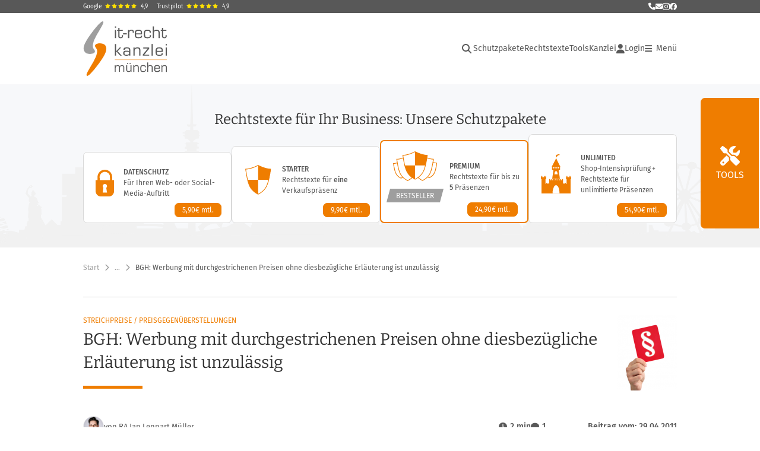

--- FILE ---
content_type: text/html;charset=utf-8
request_url: https://www.it-recht-kanzlei.de/durchgestrichene-preise-erl%C3%A4uterung.html
body_size: 34501
content:
<!DOCTYPE html>
<html xml:lang="de" lang="de" xmlns="http://www.w3.org/1999/xhtml">
	<head>
		<script type="text/javascript" src="https://www.it-recht-kanzlei.de/js/jquery-3.6.0.min.js"></script>

					<meta charset="UTF-8">
		<title>BGH: Werbung mit durchgestrichenen Preisen ohne diesbez&uuml;gliche Erl&auml;uterung ist unzul&auml;ssig</title>
		<meta name="content-language" content="de">
		<meta name="revisit-After" content="1 days">
		<meta name="rating" content="general">
		<meta name="robots" content="index,follow">
		<meta name="googlebot" content="index,follow">
		<meta name="audience" content="Alle">
		<meta name="MSSmartTagsPreventParsing" content="true">
		<meta name="generator" content="Blickreif CMS (v6.7.40)">
		<meta name="description" content="Der BGH hat entschieden (Urteil vom 17.03.2011, Az. I ZR 81/09), dass eine Werbung mit hervorgehobenen Einf&uuml;hrungspreisen, denen h&ouml;here durchgestrichene Preise ...">
		<meta name="author" content="IT-Recht Kanzlei">
		<link href="https://www.it-recht-kanzlei.de/internal/css/default.css" rel="stylesheet" type="text/css">
		<link href="https://www.it-recht-kanzlei.de/extension/chat_client/css/gui.css" rel="stylesheet" type="text/css">
		<link href="https://www.it-recht-kanzlei.de/extension/chat_client/css/client.css" rel="stylesheet" type="text/css">
		<link href="https://www.it-recht-kanzlei.de/css/itrk-ui.min.css?v=2.0.17" rel="stylesheet" type="text/css">
		<link href="https://www.it-recht-kanzlei.de/durchgestrichene-preise-erl%C3%A4uterung.html" rel="canonical">
		<script type="application/ld+json">
	{
	    "@context": "https://schema.org",
	    "@type": "BreadcrumbList",
	    "itemListElement": [
	        {
	            "@type": "ListItem",
	            "position": 1,
	            "name": "Start",
	            "item": "https://www.it-recht-kanzlei.de/"
	        },
	        {
	            "@type": "ListItem",
	            "position": 2,
	            "name": "Rechtsthemen",
	            "item": "https://www.it-recht-kanzlei.de/Rechtsthemen.php"
	        },
	        {
	            "@type": "ListItem",
	            "position": 3,
	            "name": "Marketing, SEO, Werberecht – News, Know-How, Aktuell",
	            "item": "https://www.it-recht-kanzlei.de/werberecht.html"
	        },
	        {
	            "@type": "ListItem",
	            "position": 4,
	            "name": "Preis- und Rabattwerbung",
	            "item": "https://www.it-recht-kanzlei.de/Thema/preis-und-rabattwerbung.html"
	        },
	        {
	            "@type": "ListItem",
	            "position": 5,
	            "name": "Streichpreise / Preisgegenüberstellungen",
	            "item": "https://www.it-recht-kanzlei.de/Thema/werbung-mit-preisgegenueberstellungen.html"
	        },
	        {
	            "@type": "ListItem",
	            "position": 6,
	            "name": "BGH: Werbung mit durchgestrichenen Preisen ohne diesbezügliche Erläuterung ist unzulässig",
	            "item": "https://www.it-recht-kanzlei.de/durchgestrichene-preise-erl%C3%A4uterung.html"
	        }
	    ]
	}
</script>
		<script src="https://www.it-recht-kanzlei.de/internal/js/Base64.js"></script>
		<script src="https://www.it-recht-kanzlei.de/extension/chat_client/js/common.js" defer="defer"></script>
		<script src="https://www.it-recht-kanzlei.de/extension/chat_client/js/Chat.js" defer="defer"></script>
		<script src="https://www.it-recht-kanzlei.de/extension/chat_client/js/client.js" defer="defer"></script>
		<script src="https://www.it-recht-kanzlei.de/js/itrk-ui.min.js?v=2.0.17"></script>
		<script src="https://www.it-recht-kanzlei.de/internal/js/CMS.js"></script>

		<link rel="shortcut icon" href="https://www.it-recht-kanzlei.de/favicon.ico">

		<link rel="apple-touch-icon" sizes="180x180" href="/gfx/favicons/apple-touch-icon.png">
		<link rel="icon" type="image/png" sizes="32x32" href="/gfx/favicons/favicon-32x32.png">
		<link rel="icon" type="image/png" sizes="16x16" href="/gfx/favicons/favicon-16x16.png">
		<link rel="manifest" href="/gfx/favicons/site.webmanifest">
		<link rel="mask-icon" href="/gfx/favicons/safari-pinned-tab.svg" color="#ef7e07">
		<meta name="msapplication-TileColor" content="#da532c">
		<meta name="msapplication-config" content="/gfx/favicons/browserconfig.xml">
		<meta name="theme-color" content="#ffffff">

		<meta property="og:image" content="https://www.it-recht-kanzlei.de/gfx/Logos/Logo_1200x630.png">

		<link rel="alternate" type="application/rss+xml" title="IT-Recht Kanzlei Newsfeed" href="https://www.it-recht-kanzlei.de/rss.php">
		<link rel="alternate" type="application/rss+xml" title="IT-Recht Kanzlei Newsfeed (komplett)" href="https://www.it-recht-kanzlei.de/rss.php?format=long">

		<meta name="viewport" content="width=device-width, initial-scale=1">

		<meta name="verify-v1" content="xdjvydCeH46QHlncVMdH/9WwytLciBfcbvYOk4UxF5w=">
		<meta name="google-site-verification" content="MMr9iv4MjuByYqWJrNwekhboUelpn-Bqy1-KLRhHeKU">
		<meta name="itkapi_notransmit" content="98dsu32ijr098dsaf_itkapinotransmit">

		<link rel="stylesheet" href="/fontawesome-free-6.5.1/css/all.min.css" type="text/css">

					<link rel="stylesheet" type="text/css" href="https://www.it-recht-kanzlei.de/fonts/all.min.css?v=2.0.17">
		
					<link rel="stylesheet" type="text/css" href="https://www.it-recht-kanzlei.de/css/layout.min.css?v=2.0.17">
		
					<script type="text/javascript" src="https://www.it-recht-kanzlei.de/js/main.min.js?v=2.0.17"></script>
		
					<script type="text/javascript">// <![CDATA[
				var gaProperty = 'UA-1778625-1';

				// Disable tracking if the opt-out cookie exists.
				var disableStr = 'ga-disable-' + gaProperty;
				if (document.cookie.indexOf(disableStr + '=true') > -1) { window[disableStr] = true; }

				// Opt-out function
				function gaOptout() {
					document.cookie = disableStr + '=true; expires=Thu, 31 Dec 2099 23:59:59 UTC; path=/';
					window[disableStr] = true;
				}
			</script>
			</head>

		<body id="" onload="" class="layout-1000">
		        <a href="#Content" class="skip-nav">Hauptnavigation überspringen</a>

		<div class="Container header" id="HeaderContainer">
            <div class="Container itrk-bg-darkgray no-print" id="Contact">
                <div class="Wrapper">
                    <div class="header-ratings">
    <a href="https://www.google.de/search?sca_esv=3fb0e2d94fbc189e&rlz=1C1CHBD_deDE714DE714&si=AMgyJEuzsz2NflaaWzrzdpjxXXRaJ2hfdMsbe_mSWso6src8s4fZ-lcFvzPosnYahNwBM2TkGYfR2nBBjrAq2FhPuktF2Db32PXqMOhTPv2vvLOy_iZU1sfo3K30pu4VXnKZNwNmYzNMEZiNt_E-2YRwWTd5Bds-FA%3D%3D&q=IT-Recht+Kanzlei+Rezensionen&sa=X&ved=2ahUKEwjhz4rIwKGRAxUeR_EDHYdNN28Q0bkNegQIIBAE&biw=1687&bih=854&dpr=1" target="_blank">Google<span class="stars"><i class="fa fa-star"></i><i class="fa fa-star"></i><i class="fa fa-star"></i><i class="fa fa-star"></i><i class="fa fa-star"></i></span><span>4,9</span></a>
    <a href="https://de.trustpilot.com/review/www.it-recht-kanzlei.de" target="_blank">Trustpilot<span class="stars"><i class="fa fa-star"></i><i class="fa fa-star"></i><i class="fa fa-star"></i><i class="fa fa-star"></i><i class="fa fa-star"></i></span><span>4,9</span></a>
</div>
                    <div class="contact-links">
                        <a href="tel:+49-89-1301433-0" title="Rufen Sie uns an" class="itrk-tooltip">
                            <i class="fa fa-phone"></i>
                            <div class="itrk-tooltip-text">
                                <div><b>Rufen Sie uns an:</b></div>
                                <div>+49 (0)89/ 130 1433 - 0</div>
                            </div>
                        </a>
                        <a
                            href="javascript:void(0);"
                            data-contact="aW5mb0BpdC1yZWNodC1rYW56bGVpLmRl"
                            onclick="window.location.href = 'mailto:' + atob(this.dataset.contact);"
                            title="Schreiben Sie uns eine E-Mail"
                        >
                            <i class="fa fa-envelope" aria-hidden="true"></i>
                            <span class="sr-only">E-Mail senden</span>
                        </a>
                        <a href="https://www.instagram.com/itrechtkanzlei/?hl=de" title="Folgen Sie uns auf Instagram" style="font-size: 14px" target="_blank"><i class="fab fa-instagram"></i></a>
                        <a href="https://www.facebook.com/itrechtkanzlei.de" title="Folgen Sie uns auf Facebook" target="_blank"><i class="fab fa-facebook"></i></a>
                    </div>
                </div>
            </div>
			<div class="Wrapper">
									<div id="Header">
	<nav id="MinNavi" aria-label="Hauptnavigation">
		<a id="Logo" href="/">
			<img src="/gfx/Logos/logo.svg" alt="Logo der IT-Recht Kanzlei" title="Logo der IT-Recht Kanzlei"
				style="height: 92px; width: auto" />
		</a>

		
<nav role="navigation" aria-label="Hauptnavigation">
    <ul id="header-navi">
        <li class="search">
            <div class="search-container">
                <!-- Lupe als Button mit ARIA -->
                <button class="search-button fas fa-search" aria-expanded="false" id="header-search-toggle"
                        aria-label="Suche öffnen">
                </button>

                <!-- Suchfeld -->
                <div class="search-box" id="header-search-box">
                    <form method="GET" action="/suche.php" id="header-search-form">
                        <itrk-search type="search" name="search" onchange="this.form.submit()" placeholder="Suche in News und Tools" value=""></itrk-search>                    </form>
                </div>
            </div>
        </li>

                                    <li class="main-nav">
                    <ul>
                                                                            <li class=""><a href="https://www.it-recht-kanzlei.de/schutzpakete.html">Schutzpakete</a></li>
                        
                        <li>
                            <a href="#" onclick="return showHeaderNaviAgbPopup();">Rechtstexte</a>
                        </li>

                        <li class="has-dropdown">
                            <button class="btn-with-dropdown" aria-haspopup="true" aria-expanded="false">Tools</button>
                            <ul>
                                                                    <li>
                                        <a href="https://www.it-recht-kanzlei.de/abmahnradar.php">Abmahnradar</a>
                                    </li>
                                                                    <li>
                                        <a href="https://www.it-recht-kanzlei.de/check-barrierefreiheit.php">Barrierefreiheits-Check</a>
                                    </li>
                                                                    <li>
                                        <a href="https://www.it-recht-kanzlei.de/cookieConsentTool.php">Cookie-Tool</a>
                                    </li>
                                                                    <li>
                                        <a href="https://www.it-recht-kanzlei.de/website-scanner-fuer-mandanten.php">EasyScan</a>
                                    </li>
                                                                    <li>
                                        <a href="https://www.it-recht-kanzlei.de/fristenrechner.php">Fristenrechner</a>
                                    </li>
                                                                    <li>
                                        <a href="https://www.it-recht-kanzlei.de/kundenbewertung-system-shopvote.html">Kostenloses Bewertungssystem</a>
                                    </li>
                                                                    <li>
                                        <a href="https://www.it-recht-kanzlei.de/legalscan-pro.php">LegalScan Pro</a>
                                    </li>
                                                                    <li>
                                        <a href="https://www.it-recht-kanzlei.de/Trust-Widget.php">Trust-Widget</a>
                                    </li>
                                                                    <li>
                                        <a href="https://www.it-recht-kanzlei.de/website-scanner.php">Website-Scanner</a>
                                    </li>
                                                            </ul>
                        </li>

                        <li>
                            <a href="https://www.it-recht-kanzlei.de/infobrief.php">Kanzlei</a>
                        </li>
                    </ul>
                </li>
            
            <li class="login">
                <a href="https://www.it-recht-kanzlei.de/Portal/login.php">
                    <i class="fa fa-user"></i>
                    Login                </a>
            </li>
        
        <li class="burger-menu-button">
            <button id="burger-menu-button" aria-controls="main-navigation" aria-expanded="false"><i class="fa fa-bars"></i><span> Menü<span class="sr-only"> öffnen</span></span></button>
        </li>

        <li class="burger-nav" id="main-navigation" inert>
            <button id="burger-menu-close" aria-label="Menü schließen"><i class="fa fa-times"></i></button>
                            <ul class="level-0">
                    <li><div class="header-ratings">
    <a href="https://www.google.de/search?sca_esv=3fb0e2d94fbc189e&rlz=1C1CHBD_deDE714DE714&si=AMgyJEuzsz2NflaaWzrzdpjxXXRaJ2hfdMsbe_mSWso6src8s4fZ-lcFvzPosnYahNwBM2TkGYfR2nBBjrAq2FhPuktF2Db32PXqMOhTPv2vvLOy_iZU1sfo3K30pu4VXnKZNwNmYzNMEZiNt_E-2YRwWTd5Bds-FA%3D%3D&q=IT-Recht+Kanzlei+Rezensionen&sa=X&ved=2ahUKEwjhz4rIwKGRAxUeR_EDHYdNN28Q0bkNegQIIBAE&biw=1687&bih=854&dpr=1" target="_blank">Google<span class="stars"><i class="fa fa-star"></i><i class="fa fa-star"></i><i class="fa fa-star"></i><i class="fa fa-star"></i><i class="fa fa-star"></i></span><span>4,9</span></a>
    <a href="https://de.trustpilot.com/review/www.it-recht-kanzlei.de" target="_blank">Trustpilot<span class="stars"><i class="fa fa-star"></i><i class="fa fa-star"></i><i class="fa fa-star"></i><i class="fa fa-star"></i><i class="fa fa-star"></i></span><span>4,9</span></a>
</div>
</li>
                    <li class="login hide-desktop"><a href="https://www.it-recht-kanzlei.de/Portal/index.php"><i class="fa fa-user"></i>Login</a></li><li class="with-dropdown"><span class="title" tabindex="0" aria-expanded="false" role="button">Rechtstexte &ndash; abmahnsicher &amp; aktuell</span><ul class="level-1" inert><li class=""><a href="https://www.it-recht-kanzlei.de/" onclick="PageHeader.closeMenu(); return showHeaderNaviAgbPopup();">Alle Rechtstexte im &Uuml;berblick</a></li><li class=""><a href="https://www.it-recht-kanzlei.de/schutzpakete.html">Unsere Schutzpakete</a></li><li class=""><a href="https://www.it-recht-kanzlei.de/Service/rechtstexte_fuer_onlineshops.php">Internationale Rechtstexte f&uuml;r 21 L&auml;nder</a></li><li class=""><a href="https://www.it-recht-kanzlei.de/Service/details/Schnittstellen.php">&Uuml;ber 40 Schnittstellen</a></li></ul></li><li class="with-dropdown"><span class="title" tabindex="0" aria-expanded="false" role="button">Digitale Kanzlei-Tools</span><ul class="level-1" inert><li class=""><a href="https://www.it-recht-kanzlei.de/abmahnradar.php">APP-Mahnradar: Abmahnungen im Blick</a></li><li class=""><a href="https://www.it-recht-kanzlei.de/check-barrierefreiheit.php">Barrierefreiheit-Check: Website barrierefrei?</a></li><li class=""><a href="https://www.it-recht-kanzlei.de/kundenbewertung-system-shopvote.html">Bewertungssystem: Vertrauen schaffen</a></li><li class=""><a href="https://www.it-recht-kanzlei.de/cookieConsentTool.php">Cookie-Tool: Einfach rechtssicher</a></li><li class=""><a href="https://www.it-recht-kanzlei.de/website-scanner-fuer-mandanten.php">EasyScan: Datenschutzerkl&auml;rung &uuml;berwachen</a></li><li class=""><a href="https://www.it-recht-kanzlei.de/fristenrechner.php">Fristenrechner: Reklamation &amp; Widerruf</a></li><li class=""><a href="https://www.it-recht-kanzlei.de/legalscan-pro.php">LegalScan Pro: Automatisierter Rechtscheck</a></li><li class=""><a href="https://www.it-recht-kanzlei.de/Trust-Widget.php">Trust-Widget</a></li><li class=""><a href="https://www.it-recht-kanzlei.de/website-scanner.php">Website-Scanner: Datenschutz-Check</a></li></ul></li><li class="with-dropdown"><span class="title" tabindex="0" aria-expanded="false" role="button">Services &amp; L&ouml;sungen</span><ul class="level-1" inert><li class=""><a href="https://www.it-recht-kanzlei.de/muster-formularsammlung-arbeitsrecht-arbeitgeber.html">Formularsammlung f&uuml;r Arbeitgeber</a></li><li class=""><a href="https://www.it-recht-kanzlei.de/Service/jugendschutzbeauftragter.php">Stellung Ihres Jugendschutzbeauftragten</a></li><li class=""><a href="https://www.it-recht-kanzlei.de/Service/kontoschutz-accountsperrungen-verkaufsplattformen.php">Kontosperrung &ndash; Soforthilfe</a></li><li class=""><a href="https://www.it-recht-kanzlei.de/Markenanmeldung/marken-anmeldung.php">Markenschutz (Anmeldung &amp; &Uuml;berwachung)</a></li><li class=""><a href="https://www.it-recht-kanzlei.de/seminare.php">Seminare &amp; Webinare</a></li></ul></li><li class="with-dropdown"><span class="title" tabindex="0" aria-expanded="false" role="button">News</span><ul class="level-1" inert><li class=""><a href="https://www.it-recht-kanzlei.de/News.php">Aktuelle News</a></li><li class=""><a href="https://www.it-recht-kanzlei.de/Newsarchiv.php">Newsarchiv: Alle Beitr&auml;ge</a></li></ul></li><li class="with-dropdown"><span class="title" tabindex="0" aria-expanded="false" role="button">IT-Rechtsthemen im &Uuml;berblick</span><ul class="level-1" inert><li class=""><a href="https://www.it-recht-kanzlei.de/Rechtsthemen.php">Gesamt&uuml;bersicht</a></li><li class=""><a href="https://www.it-recht-kanzlei.de/Thema/abmahnradar-abmahnung-praevention-schutz.html">Abmahnradar &ndash; Abmahnung, Schutz</a></li><li class=""><a href="https://www.it-recht-kanzlei.de/Thema/verkaufsregeln-besondere-produkte.html">Besondere Verkaufsbestimmungen</a></li><li class=""><a href="https://www.it-recht-kanzlei.de/Thema/datenschutz.html">Datenschutz &amp; DSGVO</a></li><li class=""><a href="https://www.it-recht-kanzlei.de/Thema/fernabsatz.html">Fernabsatz: rechtliche Spielregeln</a></li><li class=""><a href="https://www.it-recht-kanzlei.de/Thema/kundenrechte-haendlerpflichten.html">Kundenrechte und H&auml;ndlerpflichten</a></li><li class=""><a href="https://www.it-recht-kanzlei.de/Thema/marken-und-domainrecht.html">Marken- und Domainrecht</a></li><li class=""><a href="https://www.it-recht-kanzlei.de/Thema/urheber-und-vertragsrecht.html">Medien-, Arbeits- und Vertragsrecht</a></li><li class=""><a href="https://www.it-recht-kanzlei.de/Thema/shops-marktplaetze-sicher-verkaufen.html">Recht im E-Commerce und Social Media</a></li><li class=""><a href="https://www.it-recht-kanzlei.de/Thema/rechtstexte.html">Rechtstexte</a></li><li class=""><a href="https://www.it-recht-kanzlei.de/Thema/werbung-im-internet.html">Werbung im Internet</a></li><li class=""><a href="https://www.it-recht-kanzlei.de/Thema/wichtige-vorschriften-im-ecommerce.html">Wichtige H&auml;ndlerregeln</a></li></ul></li><li class="with-dropdown active"><span class="title" tabindex="0" aria-expanded="true" role="button">Die IT-Recht Kanzlei</span><ul class="level-1" inert><li class=""><a href="https://www.it-recht-kanzlei.de/infobrief.php">&Uuml;ber uns</a></li><li class=""><a href="https://www.it-recht-kanzlei.de/kontakt.php">Kontakt</a></li><li class=""><a href="https://www.it-recht-kanzlei.de/Newsletter/registrierung.php">Newsletter abonnieren</a></li><li class=""><a href="https://www.it-recht-kanzlei.de/partnernetzwerk.php">Partner &amp; Netzwerk</a></li><li class=""><a href="https://www.fairness-im-handel.de" target="_blank">Initiative &bdquo;Fairness im Handel&#8220;</a></li></ul></li>                </ul>
            
                                                </li>
    </ul>
</nav>
	</nav>
</div>
				
				<itrk-popup id="popup_agb" popupTitle="Rechtstexte-Portfolio" style="text-decoration: none;">
                    <img style="text-align: center;" src="/gfx/spinner.gif" alt="" />
				</itrk-popup>
			</div>
		</div>

                    <div id="right-fixed">
<div class="tools-slide-out-wrap">
    <div class="tools-slide-out">
        <button class="tools-toggle border" aria-expanded="false" aria-controls="tool-groups">Tools</button>
        <div id="tool-groups">                <div class="tool-group">
                    <div class="tools">                            <a href="https://www.it-recht-kanzlei.de/website-scanner.php" class="tool website-scanner">
                                <span class="tool-content">
                                    <span class="icon-wrapper"><svg id="8022ca44-Gruppe_31857" data-name="Gruppe 31857" xmlns="http://www.w3.org/2000/svg" xmlns:xlink="http://www.w3.org/1999/xlink" width="58.296" height="87.95" viewBox="0 0 58.296 87.95">
    <defs>
        <clipPath id="8022ca44-clip-path-robot2">
            <rect id="8022ca44-Rechteck_11480" data-name="Rechteck 11480" width="58.296" height="87.95" fill="none"/>
        </clipPath>
        <clipPath id="8022ca44-clip-path-robot2-3">
            <rect id="8022ca44-Rechteck_11456" data-name="Rechteck 11456" width="11.794" height="6.831" fill="none"/>
        </clipPath>
        <clipPath id="8022ca44-clip-path-robot2-5">
            <path id="8022ca44-Pfad_9441" data-name="Pfad 9441" d="M120.121,93.862v0M117.7,92.3a2.04,2.04,0,0,0,.149,4.013h.537c.057-.008.115-.018.172-.031a2.045,2.045,0,0,0,1.593-1.712v-.537c-.008-.057-.018-.114-.031-.172a2.06,2.06,0,0,0-1.989-1.611,1.942,1.942,0,0,0-.431.049" transform="translate(-116.09 -92.251)" fill="none"/>
        </clipPath>
        <radialGradient id="8022ca44-radial-gradient" cx="-6.839" cy="16.582" r="0.419" gradientUnits="objectBoundingBox">
            <stop offset="0" stop-color="#ffe855"/>
            <stop offset="1"/>
        </radialGradient>
        <clipPath id="8022ca44-clip-path-robot2-7">
            <rect id="8022ca44-Rechteck_11460" data-name="Rechteck 11460" width="15.991" height="8.182" fill="none"/>
        </clipPath>
        <clipPath id="8022ca44-clip-path-robot2-8">
            <rect id="8022ca44-Rechteck_11459" data-name="Rechteck 11459" width="15.991" height="8.149" fill="none"/>
        </clipPath>
        <clipPath id="8022ca44-clip-path-robot2-9">
            <path id="8022ca44-Pfad_9460" data-name="Pfad 9460" d="M81.3,109.742v0Zm-2.42-1.562a2.031,2.031,0,0,0-1.562,2.42,2,2,0,0,0,1.708,1.593h.54c.057-.008.115-.018.172-.031a2.044,2.044,0,0,0,1.593-1.711v-.537q-.012-.086-.031-.172a2.06,2.06,0,0,0-1.989-1.611,1.942,1.942,0,0,0-.431.049" transform="translate(-77.267 -108.131)" fill="none"/>
        </clipPath>
        <radialGradient id="8022ca44-radial-gradient-2" cx="-3.504" cy="18.023" r="0.419" xlink:href="#8022ca44-radial-gradient"/>
        <clipPath id="8022ca44-clip-path-robot2-10">
            <rect id="8022ca44-Rechteck_11464" data-name="Rechteck 11464" width="4.564" height="7.26" fill="none"/>
        </clipPath>
        <clipPath id="8022ca44-clip-path-robot2-12">
            <rect id="8022ca44-Rechteck_11466" data-name="Rechteck 11466" width="5.483" height="4.411" fill="none"/>
        </clipPath>
        <clipPath id="8022ca44-clip-path-robot2-14">
            <rect id="8022ca44-Rechteck_11468" data-name="Rechteck 11468" width="2.577" height="9.102" fill="none"/>
        </clipPath>
        <clipPath id="8022ca44-clip-path-robot2-15">
            <rect id="8022ca44-Rechteck_11467" data-name="Rechteck 11467" width="2.543" height="9.098" fill="none"/>
        </clipPath>
        <clipPath id="8022ca44-clip-path-robot2-16">
            <rect id="8022ca44-Rechteck_11470" data-name="Rechteck 11470" width="3.921" height="11.595" fill="none"/>
        </clipPath>
        <clipPath id="8022ca44-clip-path-robot2-17">
            <rect id="8022ca44-Rechteck_11469" data-name="Rechteck 11469" width="3.921" height="11.58" fill="none"/>
        </clipPath>
        <clipPath id="8022ca44-clip-path-robot2-18">
            <rect id="8022ca44-Rechteck_11472" data-name="Rechteck 11472" width="5.652" height="5.119" fill="none"/>
        </clipPath>
        <clipPath id="8022ca44-clip-path-robot2-19">
            <rect id="8022ca44-Rechteck_11471" data-name="Rechteck 11471" width="5.606" height="5.116" fill="none"/>
        </clipPath>
        <clipPath id="8022ca44-clip-path-robot2-20">
            <rect id="8022ca44-Rechteck_11474" data-name="Rechteck 11474" width="4.963" height="1.44" fill="none"/>
        </clipPath>
        <clipPath id="8022ca44-clip-path-robot2-22">
            <rect id="8022ca44-Rechteck_11476" data-name="Rechteck 11476" width="13.51" height="4.237" fill="none"/>
        </clipPath>
        <clipPath id="8022ca44-clip-path-robot2-23">
            <rect id="8022ca44-Rechteck_11475" data-name="Rechteck 11475" width="13.51" height="4.227" fill="none"/>
        </clipPath>
    </defs>
    <g id="8022ca44-Gruppe_31839" data-name="Gruppe 31839" clip-path-robot2="url(#8022ca44-clip-path-robot2)">
        <g id="8022ca44-Gruppe_31790" data-name="Gruppe 31790">
            <g id="8022ca44-Gruppe_31789" data-name="Gruppe 31789" clip-path-robot2="url(#8022ca44-clip-path-robot2)">
                <path id="8022ca44-Pfad_9412" data-name="Pfad 9412" d="M95.25,219.6a1.612,1.612,0,0,1,.8,2.144,1.712,1.712,0,0,1-1.133.919c-.153.888-.337,1.838-.551,2.818a40.31,40.31,0,0,1-2.052,6.249l-1.409-.766c.337-.858.643-1.715.888-2.573a27.068,27.068,0,0,0,1.042-7.505Z" transform="translate(-63.054 -152.328)" fill="#032029" fill-rule="evenodd"/>
                <path id="8022ca44-Pfad_9413" data-name="Pfad 9413" d="M68.757,256.673c.092-.184.214-.337.306-.521.061-.031,1.379-.49,1.47-1.348.092-.827-.95-1.991-2.757-2.114-.306-.153-.613-.306-.919-.49a21.459,21.459,0,0,0-2.726.827,20.7,20.7,0,0,0-6.831,4.319l1.225,1.869Z" transform="translate(-39.747 -174.941)" fill="#f7eee8" fill-rule="evenodd"/>
                <path id="8022ca44-Pfad_9414" data-name="Pfad 9414" d="M87.921,260.544c-1.133.245-2.144.061-2.236-.368s.766-.98,1.9-1.225,2.144-.061,2.236.368-.766,1.011-1.9,1.225" transform="translate(-59.431 -179.548)" fill="#d6c9c1" fill-rule="evenodd"/>
                <path id="8022ca44-Pfad_9415" data-name="Pfad 9415" d="M90.04,260.352c-.888.337-1.838.337-2.114.031s.214-.827,1.1-1.164,1.838-.337,2.114-.031c.306.306-.214.827-1.1,1.164" transform="translate(-60.938 -179.632)" fill="#f7eee8" fill-rule="evenodd"/>
                <path id="8022ca44-Pfad_9416" data-name="Pfad 9416" d="M55.194,268.6a10.34,10.34,0,0,0-.4,1.287,9.621,9.621,0,0,0,.061,4.381,3.1,3.1,0,0,0,1.195-.674,3.538,3.538,0,0,0,.8-3.063,2.341,2.341,0,0,0-1.654-1.93" transform="translate(-37.855 -186.317)" fill="#032029" fill-rule="evenodd"/>
                <path id="8022ca44-Pfad_9417" data-name="Pfad 9417" d="M120.757,126.147a24.494,24.494,0,0,0,2.88-3.523,25.165,25.165,0,0,0,3.952-10.324l1.685.919a18.97,18.97,0,0,1-.092,4.932,20.675,20.675,0,0,1-5.453,11,2.575,2.575,0,0,1-2.052-.429,2.5,2.5,0,0,1-.919-2.573" transform="translate(-83.72 -77.898)" fill="#f7eee8" fill-rule="evenodd"/>
                <path id="8022ca44-Pfad_9418" data-name="Pfad 9418" d="M82.4,148.215a1.915,1.915,0,0,1,3.645-.031,14.8,14.8,0,0,0,2.512,1.256,15.721,15.721,0,0,0,6.831.98.932.932,0,1,1,.46,1.807.674.674,0,0,1-.245.031,28.43,28.43,0,0,1-3.615.46,27.56,27.56,0,0,1-6.923-.49c-.919-1.317-1.777-2.665-2.665-4.013" transform="translate(-57.158 -101.896)" fill="#032029" fill-rule="evenodd"/>
                <path id="8022ca44-Pfad_9419" data-name="Pfad 9419" d="M60.93,170.248a6.856,6.856,0,0,1-.429,1.1,4.734,4.734,0,0,1-1.164,1.532c-1.593,1.348-3.737,1.133-4.81,1.042A10.7,10.7,0,0,1,48.86,171.6a11.794,11.794,0,0,1-1.869-1.838c-2.42-2.941-3.308-6.862-4.258-11.212a48.36,48.36,0,0,1-1.133-8.639,12.03,12.03,0,0,1,3.523-2.083,13.866,13.866,0,0,1,10.385.551c.46.888,1.164,2.42,1.991,4.319,4.81,11.243,3.952,15.807,3.431,17.553" transform="translate(-28.856 -101.996)" fill="#f7eee8" fill-rule="evenodd"/>
                <path id="8022ca44-Pfad_9420" data-name="Pfad 9420" d="M43.869,155.039A1.426,1.426,0,0,1,45,154.487c1.317.153,1.93,3.523,2.144,4.81.551,3.125.766,8.118-.245,8.3-1.44.245-5.575-9.864-3.033-12.56" transform="translate(-29.869 -107.158)" fill="#032029" fill-rule="evenodd"/>
                <path id="8022ca44-Pfad_9421" data-name="Pfad 9421" d="M55.8,147.951c.276.276.7.735,1.195,1.317,1.93,2.267,2.328,3.462,3.707,4.044a4.107,4.107,0,0,0,1.93.245l.368.368.888-.276-.153-.49a1.2,1.2,0,0,0,.521-.429c.46-.827-.643-2.206-1.072-2.757a6.064,6.064,0,0,0-3.645-2.543,5.614,5.614,0,0,0-3.737.521" transform="translate(-38.706 -102.184)" fill="#d6c9c1" fill-rule="evenodd"/>
                <g id="8022ca44-Gruppe_31788" data-name="Gruppe 31788" transform="translate(14.768 45.495)" opacity="0.15">
                    <g id="8022ca44-Gruppe_31787" data-name="Gruppe 31787">
                        <g id="8022ca44-Gruppe_31786" data-name="Gruppe 31786" clip-path-robot2="url(#8022ca44-clip-path-robot2-3)">
                            <g id="8022ca44-Gruppe_31785" data-name="Gruppe 31785" transform="translate(0)">
                                <g id="8022ca44-Gruppe_31784" data-name="Gruppe 31784" clip-path-robot2="url(#8022ca44-clip-path-robot2-3)">
                                    <path id="8022ca44-Pfad_9422" data-name="Pfad 9422" d="M59.972,150.395c.306,1.777-6.28,4.258-8.21,4.963a10.565,10.565,0,0,0-2.022-5.606,4.446,4.446,0,0,1-1.532.061c-.031-.184,2.052-.919,4.044-1.164,3.278-.429,7.505.368,7.72,1.746" transform="translate(-48.208 -148.526)" fill="#003a71" fill-rule="evenodd"/>
                                </g>
                            </g>
                        </g>
                    </g>
                </g>
                <path id="8022ca44-Pfad_9423" data-name="Pfad 9423" d="M67.409,138.528a15.712,15.712,0,0,0-2.543,5.82,1.946,1.946,0,0,1-.95.7,2.715,2.715,0,0,1-2.788-.8c-1.287-1.317-2.543-2.665-3.829-3.982.184-1.348.368-2.726.551-4.074Z" transform="translate(-39.747 -94.477)" fill="#032029" fill-rule="evenodd"/>
                <path id="8022ca44-Pfad_9424" data-name="Pfad 9424" d="M26.406,19.7a31.124,31.124,0,0,1,4.074,3.707A31.344,31.344,0,0,1,38.6,39.7,30.96,30.96,0,0,1,36.73,56.369a31.4,31.4,0,0,1-6.4,1.716A33.01,33.01,0,0,1,13.081,55.94a39.413,39.413,0,0,1-6.4-6.954A41.478,41.478,0,0,1,0,34.833a28.592,28.592,0,0,1,5.7-7.291c7.812-7.168,17.4-7.781,20.709-7.842" transform="translate(0 -13.665)" fill="#f7eee8" fill-rule="evenodd"/>
                <path id="8022ca44-Pfad_9425" data-name="Pfad 9425" d="M59.477,69.974c1.317,6.127-1.624,11.978-6.586,13.05s-10.079-3-11.426-9.16,1.624-11.978,6.586-13.05,10.109,3.033,11.426,9.16" transform="translate(-28.537 -42.067)" fill="#d6c9c1" fill-rule="evenodd"/>
                <path id="8022ca44-Pfad_9426" data-name="Pfad 9426" d="M60.534,72.924c1.195,5.453-1.562,10.691-6.127,11.672s-9.251-2.635-10.416-8.087,1.562-10.691,6.127-11.672,9.221,2.635,10.416,8.087" transform="translate(-30.329 -44.864)" fill="#032029" fill-rule="evenodd"/>
                <path id="8022ca44-Pfad_9427" data-name="Pfad 9427" d="M113.935,56.372c1.225,5.575.429,10.507-1.715,10.967s-4.9-3.676-6.127-9.251-.429-10.507,1.715-10.967,4.932,3.645,6.127,9.251" transform="translate(-73.192 -32.661)" fill="#f7eee8" fill-rule="evenodd"/>
                <path id="8022ca44-Pfad_9428" data-name="Pfad 9428" d="M114.476,57.85c1.164,5.3.49,9.925-1.5,10.354s-4.5-3.523-5.667-8.823-.49-9.925,1.5-10.354,4.534,3.523,5.667,8.823" transform="translate(-74.039 -33.987)" fill="#d6c9c1" fill-rule="evenodd"/>
                <path id="8022ca44-Pfad_9429" data-name="Pfad 9429" d="M114.866,59.9c1.042,4.748.368,8.945-1.47,9.343s-4.166-3.125-5.208-7.873-.368-8.945,1.47-9.343,4.166,3.125,5.208,7.873" transform="translate(-74.705 -36.07)" fill="#032029" fill-rule="evenodd"/>
                <path id="8022ca44-Pfad_9430" data-name="Pfad 9430" d="M115.979,77.832c.306,1.409-.031,2.7-.766,2.849s-1.562-.858-1.869-2.267.031-2.7.766-2.849,1.562.858,1.869,2.267" transform="translate(-78.544 -52.406)" fill="#9e9e9e" fill-rule="evenodd"/>
                <path id="8022ca44-Pfad_9431" data-name="Pfad 9431" d="M61.008,90.81h0a4.033,4.033,0,0,0,1.042-.123,4.8,4.8,0,1,0-1.042.123m0-9.588A4.787,4.787,0,1,1,60,81.344a3.8,3.8,0,0,1,1.011-.123" transform="translate(-38.952 -56.224)" fill="#ef7d00"/>
                <path id="8022ca44-Pfad_9432" data-name="Pfad 9432" d="M102.751,121.36c-.092-.429-1.593-.46-2.328-.46a8.768,8.768,0,0,0-3.523.858c.061.184.827,2.635,2.818,3.063a2.491,2.491,0,0,0,1.164,0l.735-2.573c.521-.245,1.164-.613,1.133-.888" transform="translate(-67.216 -83.864)" fill="#032029" fill-rule="evenodd"/>
                <path id="8022ca44-Pfad_9433" data-name="Pfad 9433" d="M102.637,121.682a8.486,8.486,0,0,1-.306.8,7.627,7.627,0,0,1-3.431-.245,7.167,7.167,0,0,1,3.737-.551" transform="translate(-68.603 -84.37)" fill="#9be9ff" fill-rule="evenodd"/>
                <path id="8022ca44-Pfad_9434" data-name="Pfad 9434" d="M49.752,43.1a3.127,3.127,0,0,1,1.5.888,2.985,2.985,0,0,1,.7,2.144,6.532,6.532,0,0,1-1.685,1.348,6.644,6.644,0,0,1-3.737.827l-.735-1.47c.429-.4.858-.766,1.287-1.195.95-.858,1.838-1.715,2.665-2.543" transform="translate(-31.77 -29.897)" fill="#f7e1d2" fill-rule="evenodd"/>
                <path id="8022ca44-Pfad_9435" data-name="Pfad 9435" d="M50.152,40.6a2.716,2.716,0,0,1,1.5.888,2.985,2.985,0,0,1,.7,2.144,6.532,6.532,0,0,1-1.685,1.348,6.644,6.644,0,0,1-3.737.827l-.735-1.47c.429-.4.858-.766,1.287-1.195.919-.858,1.807-1.716,2.665-2.543" transform="translate(-32.047 -28.163)" fill="#fafafa" fill-rule="evenodd"/>
                <path id="8022ca44-Pfad_9436" data-name="Pfad 9436" d="M106.715,14.4a5.911,5.911,0,0,0-2.114.8,6.619,6.619,0,0,0-2.512,2.757,1.459,1.459,0,0,0,1.5,1.624,6.579,6.579,0,0,0,3.4-1.654,3.13,3.13,0,0,0,.49-1.562,2.979,2.979,0,0,0-.766-1.961" transform="translate(-70.812 -9.989)" fill="#f7e1d2" fill-rule="evenodd"/>
                <path id="8022ca44-Pfad_9437" data-name="Pfad 9437" d="M107.215,12.2a5.911,5.911,0,0,0-2.114.8,6.619,6.619,0,0,0-2.512,2.757,1.459,1.459,0,0,0,1.5,1.624,6.579,6.579,0,0,0,3.4-1.654,3.13,3.13,0,0,0,.49-1.562,3.077,3.077,0,0,0-.766-1.961" transform="translate(-71.159 -8.463)" fill="#fafafa" fill-rule="evenodd"/>
                <path id="8022ca44-Pfad_9438" data-name="Pfad 9438" d="M78.9,53.417s-.031-.521-.123-1.44-.245-2.206-.551-3.768c-.153-.766-.306-1.624-.49-2.481-.184-.888-.4-1.807-.674-2.757-.123-.49-.276-.95-.429-1.44s-.306-.98-.49-1.47L75.6,38.59a7.488,7.488,0,0,0-.306-.735l-.337-.7c-.429-.95-.919-1.9-1.409-2.788-.245-.46-.521-.888-.8-1.317s-.551-.858-.827-1.256c-.582-.8-1.133-1.562-1.715-2.267s-1.164-1.348-1.715-1.9a37.816,37.816,0,0,0-2.818-2.6c-.368-.306-.643-.521-.827-.674s-.306-.245-.306-.245l-.337.46.306.214c.184.153.49.368.827.643a36.641,36.641,0,0,1,2.818,2.512c.551.551,1.133,1.164,1.715,1.838s1.164,1.44,1.746,2.206c.276.4.551.8.827,1.225s.551.858.8,1.287a29.385,29.385,0,0,1,1.44,2.757l.337.7c.092.245.214.49.306.7.214.49.4.95.582,1.44s.337.98.521,1.44c.153.49.306.95.429,1.44.276.95.521,1.869.7,2.726.214.888.368,1.715.521,2.481.306,1.532.49,2.849.613,3.737s.214,1.47.214,1.5" transform="translate(-44.533 -16.717)" fill="#d6c9c1"/>
                <path id="8022ca44-Pfad_9439" data-name="Pfad 9439" d="M54.047,81.718a1.178,1.178,0,1,1-1.409-.888,1.188,1.188,0,0,1,1.409.888" transform="translate(-35.881 -56.046)" fill="#cde8ff" fill-rule="evenodd"/>
                <path id="8022ca44-Pfad_9440" data-name="Pfad 9440" d="M83.146,113.221a.547.547,0,1,1-.643-.429.6.6,0,0,1,.643.429" transform="translate(-56.923 -78.237)" fill="#cde8ff" fill-rule="evenodd"/>
            </g>
        </g>
        <g id="8022ca44-Gruppe_31792" data-name="Gruppe 31792" transform="translate(35.563 28.26)">
            <g id="8022ca44-Gruppe_31791" data-name="Gruppe 31791" clip-path-robot2="url(#8022ca44-clip-path-robot2-5)">
                <rect id="8022ca44-Rechteck_11458" data-name="Rechteck 11458" width="5.023" height="4.872" transform="matrix(0.977, -0.212, 0.212, 0.977, -1.038, 0.183)" fill="url(#8022ca44-radial-gradient)"/>
            </g>
        </g>
        <g id="8022ca44-Gruppe_31799" data-name="Gruppe 31799">
            <g id="8022ca44-Gruppe_31798" data-name="Gruppe 31798" clip-path-robot2="url(#8022ca44-clip-path-robot2)">
                <path id="8022ca44-Pfad_9442" data-name="Pfad 9442" d="M54.86,86.119h0a5.37,5.37,0,0,0,1.562-.245c3.829-1.164,5.483-6.586,4.411-10.661C59.761,71.2,55.871,67.8,52.348,67.8a5.114,5.114,0,0,0-1.685.276c-3.8,1.317-5.3,6.77-4.136,10.814,1.164,3.982,4.9,7.23,8.332,7.23M52.348,68.137c3.4,0,7.138,3.278,8.179,7.168,1.042,3.921-.521,9.16-4.2,10.293a4.884,4.884,0,0,1-1.47.214c-3.584,0-7.015-3.615-8-7.015-1.133-3.891.306-9.16,3.891-10.416a5.416,5.416,0,0,1,1.593-.245" transform="translate(-32.007 -47.03)" fill="#ef7d00"/>
                <path id="8022ca44-Pfad_9443" data-name="Pfad 9443" d="M109.2,58.764a1.892,1.892,0,0,1,.031-.276c.031-.184.061-.46.123-.8a7.963,7.963,0,0,1,.306-1.225,4.889,4.889,0,0,1,.306-.7,1.688,1.688,0,0,1,.521-.613l.184-.092.092-.031h.092a.848.848,0,0,1,.4.092,2.8,2.8,0,0,1,.735.613,9.969,9.969,0,0,1,1.133,1.807,21.976,21.976,0,0,1,.919,2.114,14.13,14.13,0,0,1,.643,2.3,18.3,18.3,0,0,1,.4,4.656,12.1,12.1,0,0,1-.276,2.114,5.7,5.7,0,0,1-.306.95,1.7,1.7,0,0,1-.521.7l-.092.061-.092.031h-.184a.871.871,0,0,1-.368-.123,2.146,2.146,0,0,1-.582-.46,12.349,12.349,0,0,1-.8-.98c-.214-.276-.337-.521-.46-.674l-.153-.245.153.245c.092.153.214.4.4.7a6.058,6.058,0,0,0,.766,1.042,2.512,2.512,0,0,0,.613.521,1.03,1.03,0,0,0,.429.153h.184c.031,0,.031,0,.061-.031l.123-.031.123-.061a1.671,1.671,0,0,0,.613-.766,3.922,3.922,0,0,0,.337-.95,10.375,10.375,0,0,0,.337-2.175,19.689,19.689,0,0,0-.031-2.328,21.343,21.343,0,0,0-.337-2.389,20.12,20.12,0,0,0-.643-2.328,19.031,19.031,0,0,0-.95-2.144,10.51,10.51,0,0,0-1.195-1.838,2.16,2.16,0,0,0-.827-.643.763.763,0,0,0-.521-.092h-.123l-.123.031a.767.767,0,0,0-.214.123,1.771,1.771,0,0,0-.551.7,3.594,3.594,0,0,0-.276.735,8.31,8.31,0,0,0-.276,1.256c-.061.337-.061.613-.092.827a.98.98,0,0,0-.031.214" transform="translate(-75.748 -38.056)" fill="#ef7d00"/>
                <path id="8022ca44-Pfad_9444" data-name="Pfad 9444" d="M116,62.7h.061c.306-.061.429-.582.306-1.164s-.46-1.011-.766-.95-.429.582-.306,1.164c.123.551.429.95.7.95m-.306-1.961c.184,0,.429.306.551.827s0,.95-.184.98-.459-.276-.582-.8,0-.95.184-.98c0-.031,0-.031.031-.031" transform="translate(-79.942 -42.023)" fill="#cde8ff"/>
                <path id="8022ca44-Pfad_9445" data-name="Pfad 9445" d="M71.35,123.521l.061-.306c-.306-.061-.613-.123-.919-.214l-.092.306c.306.092.643.153.95.214" transform="translate(-48.834 -85.32)" fill="#ef7d00"/>
                <path id="8022ca44-Pfad_9446" data-name="Pfad 9446" d="M55.66,110.926l.153-.276a9.6,9.6,0,0,1-1.532-1.164l-.214.214a7.621,7.621,0,0,0,1.593,1.225m-2.88-2.757.276-.184a13.131,13.131,0,0,1-.95-1.685l-.306.123a16.035,16.035,0,0,0,.98,1.746" transform="translate(-35.932 -73.736)" fill="#ef7d00"/>
                <path id="8022ca44-Pfad_9447" data-name="Pfad 9447" d="M49.214,98.311l.306-.092c-.092-.306-.153-.613-.214-.919L49,97.361a5.3,5.3,0,0,0,.214.95" transform="translate(-33.989 -67.493)" fill="#ef7d00"/>
                <path id="8022ca44-Pfad_9448" data-name="Pfad 9448" d="M28.478,21.8h-.337c-.214,0-.521,0-.919.031a22.973,22.973,0,0,0-3.247.429l-.521.092-.276.061a.443.443,0,0,1-.214.061l-1.1.306c-.184.061-.368.092-.582.153l-.582.184c-.4.123-.8.276-1.195.4-.8.337-1.624.643-2.42,1.042a5.712,5.712,0,0,0-.613.306,3.609,3.609,0,0,0-.582.337c-.4.214-.8.429-1.195.674s-.766.49-1.133.735-.735.521-1.1.8c-.368.245-.7.551-1.042.827-.184.123-.337.276-.521.4l-.49.429c-.306.276-.643.551-.919.827s-.551.551-.827.858l-.8.827c-.245.276-.49.551-.7.8s-.429.521-.643.735a3.255,3.255,0,0,1-.276.337,3.256,3.256,0,0,0-.276.337,6.364,6.364,0,0,0-.46.613c-.123.184-.276.368-.4.521a8.657,8.657,0,0,0-.521.766l-.184.276.214-.245c.123-.153.337-.4.582-.7l.429-.49c.153-.184.337-.368.521-.582.092-.092.184-.214.276-.306l.306-.337c.214-.214.429-.46.674-.7l.735-.735c.276-.245.521-.521.827-.766.276-.276.582-.521.888-.8a11.873,11.873,0,0,1,.95-.8c.153-.123.337-.276.49-.4s.337-.276.521-.4.337-.276.521-.4l.245-.214.276-.184c.368-.245.735-.521,1.1-.766l1.133-.7c.368-.245.766-.46,1.164-.674.184-.123.368-.214.582-.337a3.493,3.493,0,0,0,.582-.306A5.324,5.324,0,0,0,18,24.8c.184-.092.4-.184.582-.276l1.164-.521c.4-.153.766-.276,1.164-.429l.551-.214.551-.184c.368-.123.735-.214,1.072-.337a2.11,2.11,0,0,0,.245-.092l.245-.061c.184-.031.337-.092.49-.123a25.25,25.25,0,0,1,3.186-.613c.8-.123,1.225-.153,1.225-.153" transform="translate(-3.052 -15.122)" fill="#d6c9c1"/>
                <path id="8022ca44-Pfad_9449" data-name="Pfad 9449" d="M18,51.929l.153.184c.092.123.245.276.429.49.49.613.919,1.256,1.348,1.9q.368.643.735,1.379a8.327,8.327,0,0,1,.337.766c.092.276.214.551.306.858l.092.214c.031.061.031.153.061.214.031.153.092.306.123.429.092.306.184.613.245.919s.123.613.184.95c.031.306.092.643.123.95s.031.643.061.98.031.643.031.95v.49c0,.153-.031.306-.031.46-.031.306-.031.613-.061.919a7.766,7.766,0,0,1-.123.888c-.061.276-.092.582-.153.858s-.123.551-.184.8l-.184.735c-.061.245-.123.46-.184.674s-.123.429-.184.613c-.123.368-.245.7-.337.98-.214.521-.337.827-.337.827s.153-.306.368-.827c.092-.276.245-.582.368-.95.061-.184.153-.4.214-.613s.153-.429.214-.674.153-.49.214-.735.123-.521.184-.8a7.124,7.124,0,0,0,.153-.858,7.767,7.767,0,0,0,.123-.888l.092-.919c0-.153.031-.306.031-.49v-.49c0-.337.031-.643,0-.98s0-.643-.031-.98-.061-.613-.092-.95c-.061-.337-.123-.643-.153-.98-.061-.306-.123-.643-.214-.95s-.153-.613-.245-.919c-.092-.276-.184-.582-.306-.858a6.665,6.665,0,0,0-.337-.827,12.61,12.61,0,0,0-.7-1.44A17.594,17.594,0,0,0,19.011,52.2c-.184-.214-.337-.4-.429-.521l-.153-.184Z" transform="translate(-12.486 -35.724)" fill="#d6c9c1"/>
                <path id="8022ca44-Pfad_9450" data-name="Pfad 9450" d="M23.463,105.747c1.44,2.42,1.44,5.085,0,5.943s-3.768-.429-5.208-2.849-1.44-5.085,0-5.943,3.768.429,5.208,2.849" transform="translate(-11.914 -71.191)" fill="#032029" fill-rule="evenodd"/>
                <path id="8022ca44-Pfad_9451" data-name="Pfad 9451" d="M22.455,109.829c1.164,1.991,1.195,4.166,0,4.871-1.164.7-3.094-.337-4.258-2.328s-1.195-4.166,0-4.871,3.094.337,4.258,2.328" transform="translate(-12.009 -74.417)" fill="#f7eee8" fill-rule="evenodd"/>
                <path id="8022ca44-Pfad_9452" data-name="Pfad 9452" d="M22.163,113.061a.536.536,0,0,0,.153-.031,1.756,1.756,0,0,0,.429-.122,1.522,1.522,0,0,0,.582-.4,1.939,1.939,0,0,0,.49-.8,4.556,4.556,0,0,0,.153-1.1,4.142,4.142,0,0,0-.092-1.225,8.481,8.481,0,0,0-.368-1.256,7.409,7.409,0,0,0-.643-1.195,9.1,9.1,0,0,0-.827-1.072,5.186,5.186,0,0,0-.98-.858,3.725,3.725,0,0,0-1.1-.551,3.565,3.565,0,0,0-.551-.123,3.33,3.33,0,0,0-.551-.031,1.93,1.93,0,0,0-.888.306,1.337,1.337,0,0,0-.49.521,2.531,2.531,0,0,0-.214.4,1.287,1.287,0,0,1-.061.153,1.287,1.287,0,0,0,.061-.153,2.554,2.554,0,0,1,.245-.368,1.4,1.4,0,0,1,.521-.429,1.59,1.59,0,0,1,.827-.214,2.682,2.682,0,0,1,.49.061c.092.031.184.031.245.061s.184.061.245.092a4.039,4.039,0,0,1,1.011.551,6.1,6.1,0,0,1,.919.858c.276.337.551.674.8,1.042a7.9,7.9,0,0,1,1.011,2.328,5.013,5.013,0,0,1,.123,1.164,5.982,5.982,0,0,1-.092,1.042,1.839,1.839,0,0,1-.4.766,1.908,1.908,0,0,1-.551.429,1.773,1.773,0,0,1-.429.153h-.061" transform="translate(-11.931 -72.349)" fill="#cde8ff"/>
                <path id="8022ca44-Pfad_9453" data-name="Pfad 9453" d="M66.456,92.644a2.554,2.554,0,1,1-3.033-1.961,2.551,2.551,0,0,1,3.033,1.961" transform="translate(-42.593 -62.868)" fill="#9e9e9e" fill-rule="evenodd"/>
                <path id="8022ca44-Pfad_9454" data-name="Pfad 9454" d="M115.649,74.861a1.282,1.282,0,0,0,.031.214c.031.123.061.337.092.582a4.608,4.608,0,0,1,0,.919,3.761,3.761,0,0,1-.245,1.164,3.492,3.492,0,0,1-.306.582,1.264,1.264,0,0,1-.521.46,1.5,1.5,0,0,1-.337.123.388.388,0,0,0-.184.031H114a2.058,2.058,0,0,1-.7-.306,2.49,2.49,0,0,1-.582-.551,3.479,3.479,0,0,1-.46-.7,6.524,6.524,0,0,1-.7-3.308,7.7,7.7,0,0,1,.123-.827,2.364,2.364,0,0,1,.306-.766,1.88,1.88,0,0,1,.521-.582,1.162,1.162,0,0,1,.7-.184,1.74,1.74,0,0,1,.674.214,3.345,3.345,0,0,1,.521.4,4.247,4.247,0,0,1,.7.95,4.887,4.887,0,0,1,.368.827,5.641,5.641,0,0,1,.184.551.367.367,0,0,0,0,.214m0,0a.958.958,0,0,1-.061-.214c-.031-.123-.092-.337-.153-.582a4,4,0,0,0-.368-.827,5.552,5.552,0,0,0-.674-.98,3.524,3.524,0,0,0-.521-.429,1.933,1.933,0,0,0-.7-.245,1.147,1.147,0,0,0-.766.184,1.657,1.657,0,0,0-.551.582,3.424,3.424,0,0,0-.337.766,7.128,7.128,0,0,0-.153.858,6.121,6.121,0,0,0,.735,3.37,3.635,3.635,0,0,0,.49.7,5.507,5.507,0,0,0,.613.582,1.687,1.687,0,0,0,.766.306h.214c.061,0,.123-.031.184-.031a1.728,1.728,0,0,0,.368-.123,1.6,1.6,0,0,0,.521-.49,2.3,2.3,0,0,0,.306-.613,3.728,3.728,0,0,0,.214-1.164,4.614,4.614,0,0,0-.031-.919c-.031-.245-.061-.46-.092-.582v-.153" transform="translate(-77.234 -49.649)" fill="#ef7d00"/>
                <path id="8022ca44-Pfad_9455" data-name="Pfad 9455" d="M120.876,103.021l.214-.245a1.982,1.982,0,0,1-.245-.276l-.245.184a.957.957,0,0,0,.276.337" transform="translate(-83.655 -71.1)" fill="#ef7d00"/>
                <path id="8022ca44-Pfad_9456" data-name="Pfad 9456" d="M123.592,100.946a1.027,1.027,0,0,0,.551-.46l-.276-.184a.78.78,0,0,1-.368.337Zm.858-1.042a2.335,2.335,0,0,0,.184-.613l-.306-.092c-.061.184-.123.4-.184.582Z" transform="translate(-85.667 -68.811)" fill="#ef7d00"/>
                <path id="8022ca44-Pfad_9457" data-name="Pfad 9457" d="M127.006,96.529c.031-.123.031-.276.061-.4l-.306-.031c-.031.123-.031.276-.061.4Z" transform="translate(-87.887 -66.661)" fill="#ef7d00"/>
                <path id="8022ca44-Pfad_9458" data-name="Pfad 9458" d="M122.224,97.7c.061.337-.031.643-.245.7s-.46-.184-.521-.521.031-.643.245-.7.46.184.521.521" transform="translate(-84.238 -67.402)" fill="#cde8ff" fill-rule="evenodd"/>
                <g id="8022ca44-Gruppe_31797" data-name="Gruppe 31797" transform="translate(14.273 31.23)" opacity="0.36">
                    <g id="8022ca44-Gruppe_31796" data-name="Gruppe 31796">
                        <g id="8022ca44-Gruppe_31795" data-name="Gruppe 31795" clip-path-robot2="url(#8022ca44-clip-path-robot2-7)">
                            <g id="8022ca44-Gruppe_31794" data-name="Gruppe 31794">
                                <g id="8022ca44-Gruppe_31793" data-name="Gruppe 31793" clip-path-robot2="url(#8022ca44-clip-path-robot2-8)">
                                    <path id="8022ca44-Pfad_9459" data-name="Pfad 9459" d="M62.582,101.946a8.25,8.25,0,0,1-3.8,4.993c-3.554,1.777-8.914.061-12.192-4.779a10.25,10.25,0,0,0,1.379,3.584c.46.735,2.42,3.86,6.1,4.319a7.086,7.086,0,0,0,4.044-.643c4.074-1.991,4.442-7.23,4.473-7.475" transform="translate(-46.591 -101.946)" fill="#860043" fill-rule="evenodd"/>
                                </g>
                            </g>
                        </g>
                    </g>
                </g>
            </g>
        </g>
        <g id="8022ca44-Gruppe_31801" data-name="Gruppe 31801" transform="translate(23.67 33.125)">
            <g id="8022ca44-Gruppe_31800" data-name="Gruppe 31800" clip-path-robot2="url(#8022ca44-clip-path-robot2-9)">
                <rect id="8022ca44-Rechteck_11462" data-name="Rechteck 11462" width="5.023" height="4.873" transform="translate(-1.038 0.183) rotate(-12.243)" fill="url(#8022ca44-radial-gradient-2)"/>
            </g>
        </g>
        <g id="8022ca44-Gruppe_31838" data-name="Gruppe 31838">
            <g id="8022ca44-Gruppe_31942" data-name="Gruppe 31942">
                <g id="8022ca44-Gruppe_31806" data-name="Gruppe 31806" transform="translate(15.418 28.064)" opacity="0.36">
                    <g id="8022ca44-Gruppe_31805" data-name="Gruppe 31805">
                        <g id="8022ca44-Gruppe_31804" data-name="Gruppe 31804" clip-path-robot2="url(#8022ca44-clip-path-robot2-10)">
                            <g id="8022ca44-Gruppe_31803" data-name="Gruppe 31803">
                                <g id="8022ca44-Gruppe_31802" data-name="Gruppe 31802" clip-path-robot2="url(#8022ca44-clip-path-robot2-10)">
                                    <path id="8022ca44-Pfad_9461" data-name="Pfad 9461" d="M54.894,98.6a8.473,8.473,0,0,1-.888-1.838,8.76,8.76,0,0,1-.184-4.534,4.4,4.4,0,0,0-1.256-.46,3.984,3.984,0,0,0-2.236.123,8.5,8.5,0,0,0,.613,2.88,9.221,9.221,0,0,0,3.431,4.136Z" transform="translate(-50.33 -91.647)" fill="#860043" fill-rule="evenodd"/>
                                </g>
                            </g>
                        </g>
                    </g>
                </g>
                <g id="8022ca44-Gruppe_31811" data-name="Gruppe 31811" transform="translate(34.83 28.631)" opacity="0.36">
                    <g id="8022ca44-Gruppe_31810" data-name="Gruppe 31810">
                        <g id="8022ca44-Gruppe_31809" data-name="Gruppe 31809" clip-path-robot2="url(#8022ca44-clip-path-robot2-12)">
                            <g id="8022ca44-Gruppe_31808" data-name="Gruppe 31808">
                                <g id="8022ca44-Gruppe_31807" data-name="Gruppe 31807" clip-path-robot2="url(#8022ca44-clip-path-robot2-12)">
                                    <path id="8022ca44-Pfad_9462" data-name="Pfad 9462" d="M119.181,94.229a3.063,3.063,0,0,1-1.716,1.532,3.417,3.417,0,0,1-3.768-2.3,7.07,7.07,0,0,0,1.991,3.462c.551.49,1.1,1.042,1.746.919.98-.184,1.532-1.777,1.685-2.6a5.6,5.6,0,0,0,.061-1.011" transform="translate(-113.698 -93.463)" fill="#860043" fill-rule="evenodd"/>
                                </g>
                            </g>
                        </g>
                    </g>
                </g>
                <g id="8022ca44-Gruppe_31816" data-name="Gruppe 31816" transform="translate(37.452 20.093)" opacity="0.49">
                    <g id="8022ca44-Gruppe_31815" data-name="Gruppe 31815">
                        <g id="8022ca44-Gruppe_31814" data-name="Gruppe 31814" clip-path-robot2="url(#8022ca44-clip-path-robot2-14)">
                            <g id="8022ca44-Gruppe_31813" data-name="Gruppe 31813" transform="translate(0.004 0.003)">
                                <g id="8022ca44-Gruppe_31812" data-name="Gruppe 31812" clip-path-robot2="url(#8022ca44-clip-path-robot2-15)">
                                    <path id="8022ca44-Pfad_9463" data-name="Pfad 9463" d="M122.688,65.593c.49-.092,1.317,1.654,1.716,3,.827,2.849.306,6-.306,6.066-.582.061-1.256-2.6-1.47-3.829-.49-2.267-.521-5.116.061-5.238" transform="translate(-122.259 -65.593)" fill="#aef" fill-rule="evenodd"/>
                                </g>
                            </g>
                        </g>
                    </g>
                </g>
                <g id="8022ca44-Gruppe_31821" data-name="Gruppe 31821" transform="translate(25.672 22.215)" opacity="0.49">
                    <g id="8022ca44-Gruppe_31820" data-name="Gruppe 31820">
                        <g id="8022ca44-Gruppe_31819" data-name="Gruppe 31819" clip-path-robot2="url(#8022ca44-clip-path-robot2-16)">
                            <g id="8022ca44-Gruppe_31818" data-name="Gruppe 31818" transform="translate(0 0.015)">
                                <g id="8022ca44-Gruppe_31817" data-name="Gruppe 31817" clip-path-robot2="url(#8022ca44-clip-path-robot2-17)">
                                    <path id="8022ca44-Pfad_9464" data-name="Pfad 9464" d="M84.386,72.534c.735-.214,2.052,1.869,2.635,3.4,1.47,3.737.245,8.118-.643,8.149-.429.031-.8-1.011-1.287-2.389-1.317-3.86-1.746-8.823-.7-9.16" transform="translate(-83.804 -72.534)" fill="#aef" fill-rule="evenodd"/>
                                </g>
                            </g>
                        </g>
                    </g>
                </g>
                <g id="8022ca44-Gruppe_31826" data-name="Gruppe 31826" transform="translate(19.103 21.297)" opacity="0.49">
                    <g id="8022ca44-Gruppe_31825" data-name="Gruppe 31825">
                        <g id="8022ca44-Gruppe_31824" data-name="Gruppe 31824" clip-path-robot2="url(#8022ca44-clip-path-robot2-18)">
                            <g id="8022ca44-Gruppe_31823" data-name="Gruppe 31823" transform="translate(0.011 0.003)">
                                <g id="8022ca44-Gruppe_31822" data-name="Gruppe 31822" clip-path-robot2="url(#8022ca44-clip-path-robot2-19)">
                                    <path id="8022ca44-Pfad_9465" data-name="Pfad 9465" d="M67.577,70.014c.306.306.337.735.4,1.379.031.245.214,2.42-.735,3.033-1.379.888-5.116-1.47-4.871-3.033.245-1.47,4.1-2.543,5.208-1.379" transform="translate(-62.369 -69.524)" fill="#aef" fill-rule="evenodd"/>
                                </g>
                            </g>
                        </g>
                    </g>
                </g>
                <path id="8022ca44-Pfad_9466" data-name="Pfad 9466" d="M49.791,23.3c-.214,1.562-.4,3.155-.613,4.718a8.949,8.949,0,0,0-4.5-3.431l3.492,3.982a27.17,27.17,0,0,0-3.155-.551A28.3,28.3,0,0,0,33.8,29.059,26.713,26.713,0,0,1,49.791,23.3" transform="translate(-23.446 -16.162)" fill="#f7f7f7" fill-rule="evenodd"/>
                <path id="8022ca44-Pfad_9467" data-name="Pfad 9467" d="M86.874,50.058l-.184-.46c-.123-.306-.276-.7-.49-1.195s-.49-1.042-.8-1.624c-.153-.306-.306-.582-.49-.888l-.551-.919c-.184-.306-.368-.582-.582-.888s-.4-.582-.582-.827c-.4-.551-.766-1.011-1.1-1.44-.337-.4-.643-.735-.858-.95S80.9,40.5,80.9,40.5s.092.153.276.4.429.613.735,1.042l.49.7c.184.245.337.521.551.8.184.276.368.551.551.858.184.276.368.582.551.888s.368.582.551.888.337.582.521.888c.337.582.643,1.1.888,1.562s.46.858.613,1.133a3.869,3.869,0,0,0,.245.4" transform="translate(-56.117 -28.093)" fill="#f7f7f7"/>
                <path id="8022ca44-Pfad_9468" data-name="Pfad 9468" d="M29.863,113.92a1.087,1.087,0,0,0,.031-.306,3.464,3.464,0,0,0,0-.8,3.018,3.018,0,0,0-.061-.521c-.031-.092-.031-.184-.061-.276a.894.894,0,0,1-.061-.276,1.651,1.651,0,0,0-.092-.306,1.281,1.281,0,0,0-.123-.306,3.177,3.177,0,0,1-.123-.306l-.153-.306c-.123-.184-.214-.368-.337-.551a1.7,1.7,0,0,0-.184-.245,1.534,1.534,0,0,0-.214-.245c-.123-.153-.276-.276-.4-.429a3.879,3.879,0,0,0-.4-.337l-.643-.46c-.153-.092-.245-.153-.245-.153a1.585,1.585,0,0,1,.214.184c.123.123.337.306.551.521a8.725,8.725,0,0,1,.7.8c.123.153.245.306.368.49s.214.337.337.521l.153.276c.031.092.092.184.123.276a4.092,4.092,0,0,1,.214.551l.092.276a.894.894,0,0,1,.061.276c.031.184.092.337.123.49.061.306.092.582.123.766a1.526,1.526,0,0,1,0,.4" transform="translate(-18.59 -74.985)" fill="#fff"/>
                <path id="8022ca44-Pfad_9469" data-name="Pfad 9469" d="M20.228,108.1a10.493,10.493,0,0,1,.184,6.433,6.321,6.321,0,0,1-1.838-2.451c-.184-.429-1.164-2.88-.092-3.768a1.951,1.951,0,0,1,1.746-.214" transform="translate(-12.478 -74.926)" fill="#f7f7f7" fill-rule="evenodd"/>
                <path id="8022ca44-Pfad_9470" data-name="Pfad 9470" d="M77.678,174.042c.643,3.339,2.757,5.759,4.748,5.361,1.991-.368,3.063-3.4,2.42-6.739S82.089,166.9,80.1,167.3s-3.063,3.4-2.42,6.739" transform="translate(-53.752 -116.022)" fill="#032029" fill-rule="evenodd"/>
                <path id="8022ca44-Pfad_9471" data-name="Pfad 9471" d="M83.263,176.473c.521,2.757,2.267,4.718,3.891,4.411s2.512-2.788,1.991-5.545-2.267-4.718-3.891-4.411-2.512,2.788-1.991,5.545" transform="translate(-57.653 -118.545)" fill="#f7eee8" fill-rule="evenodd"/>
                <path id="8022ca44-Pfad_9472" data-name="Pfad 9472" d="M85.267,179.548l-.184.092c-.153.061-.337.123-.521.184a2.52,2.52,0,0,1-.827.061,2.935,2.935,0,0,1-.98-.368,6.1,6.1,0,0,1-.919-.858l-.214-.276a1.682,1.682,0,0,0-.214-.276,4.21,4.21,0,0,1-.4-.613,7.886,7.886,0,0,1-.613-1.379,12.411,12.411,0,0,1-.368-1.532,8.918,8.918,0,0,1-.092-1.562,8.317,8.317,0,0,1,.153-1.5,4.8,4.8,0,0,1,.46-1.317l.184-.276a1.7,1.7,0,0,1,.184-.245,2.647,2.647,0,0,1,.4-.429,2.019,2.019,0,0,1,1.746-.46,3.346,3.346,0,0,1,.521.153.991.991,0,0,1,.184.061,1.586,1.586,0,0,1-.153-.092,1.507,1.507,0,0,0-.521-.184,2.708,2.708,0,0,0-.858-.061,2.6,2.6,0,0,0-1.042.429,1.641,1.641,0,0,0-.46.46c-.061.092-.153.184-.214.276a2.694,2.694,0,0,0-.184.306,5.408,5.408,0,0,0-.551,1.379,6.8,6.8,0,0,0-.184,1.562,14.025,14.025,0,0,0,.092,1.624,9.323,9.323,0,0,0,.4,1.593,8.772,8.772,0,0,0,.674,1.44c.123.214.276.429.429.643.092.092.153.184.245.276a1.849,1.849,0,0,0,.245.245,5.361,5.361,0,0,0,1.011.858,2.316,2.316,0,0,0,1.072.337,2.768,2.768,0,0,0,.858-.123,2.445,2.445,0,0,0,.49-.245.492.492,0,0,1,.153-.184" transform="translate(-55.215 -116.993)" fill="#ef7d00"/>
                <path id="8022ca44-Pfad_9473" data-name="Pfad 9473" d="M85.2,184.289l-.214-.276c-.123-.184-.306-.46-.521-.766-.092-.153-.184-.337-.306-.551-.061-.092-.092-.214-.153-.306a3.6,3.6,0,0,1-.153-.337,1.5,1.5,0,0,1-.123-.337c-.031-.123-.092-.214-.123-.337l-.092-.368-.092-.368a6.14,6.14,0,0,1-.123-.735,1.491,1.491,0,0,1-.031-.368c0-.123-.031-.245-.031-.368,0-.245-.031-.46-.031-.674a3.907,3.907,0,0,1,.031-.613c.031-.368.061-.7.092-.919a2.881,2.881,0,0,0,.031-.368.237.237,0,0,1-.031.092,2.1,2.1,0,0,0-.092.245,4.983,4.983,0,0,0-.214.919q-.046.276-.092.643a5.424,5.424,0,0,0-.031.7v.368a1.885,1.885,0,0,0,.031.4,6.635,6.635,0,0,0,.123.766l.092.4c.031.122.092.245.123.368a1.873,1.873,0,0,0,.153.368,3.59,3.59,0,0,0,.153.337l.153.306a2.688,2.688,0,0,0,.184.306c.123.184.245.368.368.521a4.615,4.615,0,0,0,.643.7c.184.153.276.245.276.245" transform="translate(-57.504 -122.5)" fill="#fff"/>
                <path id="8022ca44-Pfad_9474" data-name="Pfad 9474" d="M57.094,125.429l-.337-.061a7.4,7.4,0,0,1-.858-.184,3.877,3.877,0,0,1-.551-.184,2.114,2.114,0,0,1-.306-.123l-.306-.123c-.214-.092-.429-.184-.613-.276a3.924,3.924,0,0,1-.613-.337l-.306-.184c-.092-.061-.184-.123-.306-.214-.184-.153-.368-.276-.551-.429s-.337-.276-.49-.429-.306-.276-.429-.4c-.245-.245-.46-.49-.613-.643a1.849,1.849,0,0,1-.214-.245l.031.061a1.759,1.759,0,0,0,.123.214c.153.245.337.49.521.735a5.321,5.321,0,0,0,.4.459c.153.153.306.306.49.46l.551.46.306.214.306.214a6.482,6.482,0,0,0,.643.337,6.24,6.24,0,0,0,.674.276,5.067,5.067,0,0,0,.643.184,4.973,4.973,0,0,0,.582.123,8.725,8.725,0,0,0,.888.092.963.963,0,0,0,.337,0" transform="translate(-35.099 -84.349)" fill="#fff"/>
                <g id="8022ca44-Gruppe_31831" data-name="Gruppe 31831" transform="translate(19.133 39.505)" opacity="0.4">
                    <g id="8022ca44-Gruppe_31830" data-name="Gruppe 31830">
                        <g id="8022ca44-Gruppe_31829" data-name="Gruppe 31829" clip-path-robot2="url(#8022ca44-clip-path-robot2-20)">
                            <g id="8022ca44-Gruppe_31828" data-name="Gruppe 31828">
                                <g id="8022ca44-Gruppe_31827" data-name="Gruppe 31827" clip-path-robot2="url(#8022ca44-clip-path-robot2-20)">
                                    <path id="8022ca44-Pfad_9475" data-name="Pfad 9475" d="M67.419,129.326a1.177,1.177,0,0,0-.888,1.072h-.888a7.882,7.882,0,0,1-3.186-.98l.551-.46a7.15,7.15,0,0,0,4.411.368" transform="translate(-62.456 -128.958)" fill="#fff" fill-rule="evenodd"/>
                                </g>
                            </g>
                        </g>
                    </g>
                </g>
                <path id="8022ca44-Pfad_9476" data-name="Pfad 9476" d="M89.254,179.977c.245,1.838-.368,3.431-1.409,3.554-1.011.122-2.022-1.256-2.267-3.094s.368-3.431,1.409-3.554c1.011-.123,2.022,1.256,2.267,3.094" transform="translate(-59.325 -122.691)" fill="#d6c9c1" fill-rule="evenodd"/>
                <path id="8022ca44-Pfad_9477" data-name="Pfad 9477" d="M90.455,181.232c.061,1.164-.429,2.635-1.164,2.726-.8.123-1.807-1.409-1.93-2.788-.123-1.256.429-2.788,1.195-2.88.8-.092,1.807,1.47,1.9,2.941" transform="translate(-60.587 -123.671)" fill="#f7eee8" fill-rule="evenodd"/>
                <path id="8022ca44-Pfad_9478" data-name="Pfad 9478" d="M137.207,115.2s-.031.184-.092.49-.153.766-.276,1.317-.276,1.164-.46,1.838c-.092.337-.184.674-.306,1.042-.092.337-.214.7-.337,1.042s-.245.7-.368,1.042L135,122.981c-.245.643-.49,1.256-.735,1.746s-.429.919-.551,1.225a3.539,3.539,0,0,1-.214.46l.245-.46c.153-.276.368-.7.613-1.195q.184-.368.368-.827c.122-.276.276-.613.4-.919.123-.337.276-.643.4-1.011s.245-.7.368-1.042c.123-.368.214-.7.337-1.072.092-.337.184-.7.276-1.042s.153-.674.245-.98c.061-.306.122-.613.184-.888.092-.551.153-1.011.214-1.317.031-.276.061-.46.061-.46" transform="translate(-92.604 -79.91)" fill="#d6c9c1"/>
                <path id="8022ca44-Pfad_9479" data-name="Pfad 9479" d="M124.966,149.7a4.915,4.915,0,0,1,.123,2.114,4.97,4.97,0,0,1-1.869,3,2.935,2.935,0,0,1-2.42-2.236,7.823,7.823,0,0,1,1.225-1.44,7.144,7.144,0,0,1,2.941-1.44" transform="translate(-83.794 -103.841)" fill="#032029" fill-rule="evenodd"/>
                <path id="8022ca44-Pfad_9480" data-name="Pfad 9480" d="M139.611,102.136c.153-.092.337-.276.551-1.807.123-.858.184-1.287.061-1.5-.429-.919-2.022-.919-2.206-.919-.031.153-.061.368-.092.368-.092,0-.184-.582-.214-.95A7.128,7.128,0,0,1,137.8,95.7a.769.769,0,0,0-.582.031c-.092.031-.4.245-.429,1.379a6.809,6.809,0,0,0,.306,2.236l-.674.827a3.128,3.128,0,0,0-.092-.919c-.092-.337-.245-.8-.551-.888a.673.673,0,0,0-.582.276,4.62,4.62,0,0,1,.46.858,4.5,4.5,0,0,1,.306,1.9,2.274,2.274,0,0,0,2.634.643,1.087,1.087,0,0,0,1.011.092" transform="translate(-93.783 -66.356)" fill="#032029" fill-rule="evenodd"/>
                <path id="8022ca44-Pfad_9481" data-name="Pfad 9481" d="M59.7,211.551a21.239,21.239,0,0,0,6.648-1.042,25.23,25.23,0,0,0,2.971-1.225.232.232,0,0,0,.123-.306c-.061-.092-.214-.184-.306-.123a18.823,18.823,0,0,1-2.91,1.225,22.616,22.616,0,0,1-13.234.061.242.242,0,0,0-.153.46h.031a25.538,25.538,0,0,0,6.831.95" transform="translate(-36.538 -144.861)" fill="#032029"/>
                <path id="8022ca44-Pfad_9482" data-name="Pfad 9482" d="M71.26,222.948a7.383,7.383,0,0,0,0-1.164,4.185,4.185,0,0,0-.061-.582c-.031-.214-.061-.368-.092-.582-.092-.368-.184-.766-.306-1.133a11.167,11.167,0,0,0-.429-1.072l-.061-.153h-.153l-.766.031-.766.031H67.094c-1.042,0-2.052-.061-3.094-.123a8.53,8.53,0,0,0,1.532.337,13.565,13.565,0,0,0,1.562.184,6.93,6.93,0,0,0,.8.031h.8l1.562-.092-.214-.123.459,1.011a6.318,6.318,0,0,1,.368,1.072,3.7,3.7,0,0,1,.153.551c.031.184.092.368.123.551a7.2,7.2,0,0,0,.123,1.225" transform="translate(-44.394 -151.357)" fill="#d6c9c1"/>
                <path id="8022ca44-Pfad_9483" data-name="Pfad 9483" d="M49.214,154.4s.123.306.306.827a20.2,20.2,0,0,1,.674,2.206,22.416,22.416,0,0,1,.582,3.186,25.046,25.046,0,0,1,.184,3.707,12.468,12.468,0,0,1-.153,1.869,8.058,8.058,0,0,1-.4,1.746,1.947,1.947,0,0,1-.429.674l-.061.031c-.031,0-.061,0-.061.031H49.7a.635.635,0,0,1-.306-.184,2.91,2.91,0,0,1-.49-.582c-.153-.214-.276-.429-.4-.613-.245-.4-.429-.8-.613-1.133s-.306-.643-.429-.919a8.377,8.377,0,0,0-.368-.8s.031.061.092.214.123.337.214.613.214.582.368.95.337.766.551,1.195l.368.643a2.666,2.666,0,0,0,.521.643,1.736,1.736,0,0,0,.4.245c.061,0,.092.031.153.031h.092c.031,0,.092-.031.123-.031l.123-.061a1.306,1.306,0,0,0,.337-.368,1.872,1.872,0,0,0,.214-.429,9.2,9.2,0,0,0,.46-1.807c.092-.643.123-1.287.153-1.9a22.217,22.217,0,0,0-.214-3.768c-.092-.582-.184-1.164-.306-1.716s-.245-1.042-.368-1.5a18.484,18.484,0,0,0-.8-2.175c-.123-.245-.214-.459-.276-.582-.061-.153-.092-.245-.092-.245" transform="translate(-32.671 -107.101)" fill="#d6c9c1"/>
                <g id="8022ca44-Gruppe_31836" data-name="Gruppe 31836" transform="translate(18.118 67.785)" opacity="0.15">
                    <g id="8022ca44-Gruppe_31835" data-name="Gruppe 31835">
                        <g id="8022ca44-Gruppe_31834" data-name="Gruppe 31834" clip-path-robot2="url(#8022ca44-clip-path-robot2-22)">
                            <g id="8022ca44-Gruppe_31833" data-name="Gruppe 31833">
                                <g id="8022ca44-Gruppe_31832" data-name="Gruppe 31832" clip-path-robot2="url(#8022ca44-clip-path-robot2-23)">
                                    <path id="8022ca44-Pfad_9484" data-name="Pfad 9484" d="M72.652,222.867a4.733,4.733,0,0,1-1.164,1.532c-1.593,1.348-3.737,1.133-4.81,1.042a11.434,11.434,0,0,1-5.667-2.328,13.249,13.249,0,0,1-1.869-1.838,20.334,20.334,0,0,0,12.039,1.9c.521-.092,1.011-.184,1.47-.306" transform="translate(-59.142 -221.274)" fill="#003a71" fill-rule="evenodd"/>
                                </g>
                            </g>
                        </g>
                    </g>
                </g>
                <path id="8022ca44-Pfad_9485" data-name="Pfad 9485" d="M58.245,231.3A31.123,31.123,0,0,0,58,227.527a31.634,31.634,0,0,0-1.838-7.505,1.94,1.94,0,0,0-2.236.888,1.975,1.975,0,0,0,1.287,2.634,8.9,8.9,0,0,1,.888,7.26c.7.153,1.44.337,2.144.49" transform="translate(-37.292 -152.566)" fill="#032029" fill-rule="evenodd"/>
                <path id="8022ca44-Pfad_9486" data-name="Pfad 9486" d="M40.457,253.673c.092-.184.214-.337.306-.521.061-.031,1.379-.49,1.47-1.348.092-.827-.95-1.991-2.757-2.114-.306-.153-.613-.306-.919-.49a21.479,21.479,0,0,0-2.726.827A20.7,20.7,0,0,0,29,254.346c.4.613.827,1.256,1.225,1.869Z" transform="translate(-20.116 -172.86)" fill="#f7eee8" fill-rule="evenodd"/>
                <path id="8022ca44-Pfad_9487" data-name="Pfad 9487" d="M59.621,257.544c-1.133.245-2.144.061-2.236-.368s.766-.98,1.9-1.225,2.144-.061,2.236.368-.766,1.011-1.9,1.225" transform="translate(-39.801 -177.467)" fill="#d6c9c1" fill-rule="evenodd"/>
                <path id="8022ca44-Pfad_9488" data-name="Pfad 9488" d="M61.74,257.352c-.888.337-1.838.337-2.114.031s.214-.827,1.1-1.164,1.838-.337,2.114-.031-.214.827-1.1,1.164" transform="translate(-41.307 -177.551)" fill="#f7eee8" fill-rule="evenodd"/>
                <path id="8022ca44-Pfad_9497" data-name="Pfad 9497" d="M147.742,32.314a.477.477,0,1,1-.95-.092.5.5,0,0,1,.521-.429.477.477,0,0,1,.429.521" transform="translate(-101.822 -22.052)" fill="#fff"/>
                <path id="8022ca44-Pfad_9498" data-name="Pfad 9498" d="M164.493,32.313a.477.477,0,1,0,.429-.521.476.476,0,0,0-.429.521" transform="translate(-114.101 -22.051)" fill="#fff"/>
                <path id="8022ca44-Pfad_9503" data-name="Pfad 9503" d="M148.4,32.909c.521.031.521-.4,1.042-.4s.521.4,1.042.4.521-.4,1.042-.4.521.4,1.041.4.521-.368,1.042-.4a.522.522,0,0,0,.031-.214c-.521-.031-.521.4-1.042.4s-.521-.4-1.042-.4-.521.4-1.042.4-.521-.4-1.042-.4-.521.368-1.042.4a.522.522,0,0,0-.031.214" transform="translate(-102.939 -22.402)" fill="#fff"/>
                <path id="8022ca44-Pfad_9504" data-name="Pfad 9504" d="M26.894,265.6a10.339,10.339,0,0,0-.4,1.287,9.62,9.62,0,0,0,.061,4.381,3.1,3.1,0,0,0,1.195-.674,3.538,3.538,0,0,0,.8-3.063,2.341,2.341,0,0,0-1.654-1.93" transform="translate(-18.225 -184.236)" fill="#032029" fill-rule="evenodd"/>
                <path id="8022ca44-Pfad_9505" data-name="Pfad 9505" d="M28.051,158.693a31.766,31.766,0,0,0-7.689,10.079l-1.562-.643c.521-1.378,1.133-2.818,1.777-4.289a77.828,77.828,0,0,1,5.637-10.14l1.9.306a3.506,3.506,0,0,1,.766,1.5,3.9,3.9,0,0,1-.827,3.186" transform="translate(-13.041 -106.616)" fill="#032029" fill-rule="evenodd"/>
                <path id="8022ca44-Pfad_9506" data-name="Pfad 9506" d="M16.041,192.3a24.624,24.624,0,0,0,15.011,3.584c-.184.613-.337,1.225-.521,1.838a18.665,18.665,0,0,1-4.84,1.011,21.055,21.055,0,0,1-11.947-2.849,2.546,2.546,0,0,1-.031-2.114,2.613,2.613,0,0,1,2.328-1.47" transform="translate(-9.363 -133.391)" fill="#f7eee8" fill-rule="evenodd"/>
                <path id="8022ca44-Pfad_9507" data-name="Pfad 9507" d="M33.986,199.023a6.028,6.028,0,0,1-.674.031c-.429,0-1.072.031-1.807.031-.368,0-.766-.031-1.195-.061s-.888-.061-1.348-.123-.95-.123-1.409-.214c-.49-.092-.98-.184-1.44-.306l-.735-.184c-.245-.061-.49-.123-.7-.184-.46-.123-.919-.276-1.379-.429-.429-.153-.858-.306-1.256-.49a3.322,3.322,0,0,1-.582-.245c-.184-.092-.368-.153-.521-.245-.337-.153-.643-.306-.919-.429s-.521-.245-.7-.337L18.7,195.5s.214.122.582.337c.184.092.429.245.7.368q.414.23.919.46c.153.092.337.153.521.245a3.32,3.32,0,0,0,.582.245,5.1,5.1,0,0,0,.613.245c.214.092.429.153.643.245q.643.23,1.379.46c.245.061.46.153.7.214l.735.184c.49.123.98.214,1.47.306.49.061.98.153,1.44.184.46.061.919.061,1.348.123.429,0,.827.031,1.195.031.735,0,1.379-.061,1.807-.092s.643-.031.643-.031" transform="translate(-12.971 -135.611)" fill="#d6c9c1"/>
                <path id="8022ca44-Pfad_9508" data-name="Pfad 9508" d="M66.78,200.377c.306.214.735.031,1.624-.214.521-.153,1.256-.368,2.206-.551l.7-.888a1.93,1.93,0,0,0,.674-.643c.214-.337.4-.919.214-1.072-.031-.031-.153-.123-.551.092l-.643-.092a8.253,8.253,0,0,0-2.3.061c-.306-.153-.643-.306-.95-.46a1.572,1.572,0,0,0,1.348-.888l-.368-.521a2.863,2.863,0,0,1-.551.49,4.561,4.561,0,0,1-1.777.735,1.917,1.917,0,0,0,.123,2.665c-.031.306-.123,1.011.245,1.287" transform="translate(-45.735 -135.403)" fill="#032029" fill-rule="evenodd"/>
                <path id="8022ca44-Pfad_9509" data-name="Pfad 9509" d="M14.374,200.038c-.092.245.4.674.521.8.7.582,1.777.827,1.991.49.153-.245-.153-.766-.49-1.042-.7-.643-1.9-.582-2.022-.245" transform="translate(-9.963 -138.586)" fill="#032029" fill-rule="evenodd"/>
                <path id="8022ca44-Pfad_9510" data-name="Pfad 9510" d="M16.167,200.3c-.092.184.276.521.46.643.521.4,1.287.49,1.409.276.092-.184-.214-.521-.46-.735-.521-.368-1.317-.4-1.409-.184" transform="translate(-11.204 -138.845)" fill="#f7eee8" fill-rule="evenodd"/>
            </g>
        </g>
    </g>
</svg></span>
                                    <span class="title">Website-Scanner</span>
                                    <span class="tool-description">Lassen Sie Ihre Website auf datenschutzrelevante Dienste pr&uuml;fen.</span>
                                </span>
                            </a>
                                                    <a href="https://www.it-recht-kanzlei.de/fristenrechner.php" class="tool fristenrechner">
                                <span class="tool-content">
                                    <span class="icon-wrapper"><svg id="63601001-Gruppe_31859" data-name="Gruppe 31859" xmlns="http://www.w3.org/2000/svg" xmlns:xlink="http://www.w3.org/1999/xlink" width="54.235" height="67.158" viewBox="0 0 54.235 67.158">
    <defs>
        <clipPath id="63601001-clip-path_11488">
            <rect id="63601001-Rechteck_11488" data-name="Rechteck 11488" width="54.235" height="67.158" transform="translate(0 0)" fill="currentColor"/>
        </clipPath>
    </defs>
    <g id="63601001-Gruppe_31858" data-name="Gruppe 31858" transform="translate(0 0)" clip-path="url(#63601001-clip-path_11488)">
        <path id="63601001-Pfad_9511" data-name="Pfad 9511" d="M24.441,54.21c-4.966-.083-11.55-2.831-16.879-8.383A26.276,26.276,0,0,1,0,27.035,26.144,26.144,0,0,1,7.839,8.024,26.2,26.2,0,0,1,27.383,0,26.255,26.255,0,0,1,46.007,7.725a26.291,26.291,0,0,1,8.227,19.649c-.1,15.058-12.454,26.917-29.793,26.835M4.034,27.188A22.984,22.984,0,0,0,27.878,50.176a22.328,22.328,0,0,0,15.953-7.2,22.522,22.522,0,0,0,6.34-16.98A23.082,23.082,0,0,0,4.034,27.188" transform="translate(0 12.948)" fill="currentColor"/>
        <path id="63601001-Pfad_9512" data-name="Pfad 9512" d="M3.248,0c.764,0,1.529,0,2.293,0a1,1,0,0,1,.8.316.823.823,0,0,1,.244.57c0,1.2.006,2.4,0,3.6a.8.8,0,0,1-.691.794c-.052.01-.1.016-.158.021-.439.043-.44.043-.441.5,0,.743,0,1.486,0,2.229,0,.384-.063.455-.446.44a29.1,29.1,0,0,0-2.928.026,1.658,1.658,0,0,1-.223,0c-.3-.022-.39-.12-.391-.42,0-.722,0-1.444,0-2.166,0-.085,0-.17,0-.255-.007-.316-.006-.321-.313-.344a1.05,1.05,0,0,1-.711-.311A.953.953,0,0,1,0,4.3C0,3.157.009,2.01,0,.864A.847.847,0,0,1,.859,0c.8.015,1.592,0,2.388,0Z" transform="translate(23.595 4.033)" fill="currentColor"/>
        <path id="63601001-Pfad_9513" data-name="Pfad 9513" d="M12.051,6.2a5.92,5.92,0,0,1-3.064,5.052.983.983,0,0,1-.229.109.261.261,0,0,1-.35-.253c-.009-.308,0-.616,0-.924,0-.18.146-.249.264-.331a4.116,4.116,0,0,0,.855-.8A4.4,4.4,0,0,0,6.25,1.886a4.544,4.544,0,0,0-4.282,2.8A4.451,4.451,0,0,0,3.3,9.808c.067.052.132.107.2.154a.536.536,0,0,1,.25.486c0,.212.007.425,0,.637-.013.274-.138.358-.4.273a1.1,1.1,0,0,1-.2-.1A6.04,6.04,0,0,1,.317,7.834a5.782,5.782,0,0,1,.151-4.17A5.761,5.761,0,0,1,3.781.417a6.068,6.068,0,0,1,7.952,3.747A6.631,6.631,0,0,1,12.051,6.2" transform="translate(20.816 0)" fill="currentColor"/>
        <path id="63601001-Pfad_9514" data-name="Pfad 9514" d="M5.122,6.871a2.579,2.579,0,0,1-.349-.023.386.386,0,0,0-.427.2q-.431.629-.875,1.25a.68.68,0,0,1-1,.159c-.424-.3-.839-.613-1.263-.913C.944,7.354.668,7.175.392,7A.741.741,0,0,1,.175,5.859c.262-.384.533-.763.8-1.144.18-.256.183-.258,0-.512A.838.838,0,0,1,.8,3.8a4.2,4.2,0,0,1,0-.857.728.728,0,0,1,.139-.35Q1.713,1.5,2.471.406A.756.756,0,0,1,2.949.059,1.763,1.763,0,0,1,4.355.248Q5.9,1.339,7.454,2.416a1.012,1.012,0,0,1,.482.941,3.118,3.118,0,0,0,0,.318,1.161,1.161,0,0,1-.231.744c-.466.657-.934,1.313-1.387,1.979a.958.958,0,0,1-.91.469c-.095-.006-.191,0-.286,0a.029.029,0,0,1,0,0" transform="translate(41.439 9.824)" fill="currentColor"/>
        <path id="63601001-Pfad_9515" data-name="Pfad 9515" d="M4.437.02A1.134,1.134,0,0,1,5.613.659c.439.65.9,1.286,1.344,1.932A1.614,1.614,0,0,1,6.94,4.325a.325.325,0,0,0,.022.431q.356.508.713,1.015a2.377,2.377,0,0,1,.157.239A.724.724,0,0,1,7.591,7c-.656.432-1.288.9-1.9,1.381a.843.843,0,0,1-.388.208A.686.686,0,0,1,4.551,8.3C4.287,7.9,4,7.525,3.736,7.125a.474.474,0,0,0-.573-.268,2.535,2.535,0,0,1-.475.019,1.088,1.088,0,0,1-1.018-.53Q.978,5.338.267,4.342A1.857,1.857,0,0,1,.085,2.784a.6.6,0,0,1,.275-.34C1.433,1.691,2.51.942,3.577.181a1.36,1.36,0,0,1,.86-.16" transform="translate(4.472 10.087)" fill="currentColor"/>
        <path id="63601001-Pfad_9516" data-name="Pfad 9516" d="M16.182,29.445a15.351,15.351,0,0,1-5-.743,15.819,15.819,0,0,1-6.35-3.822,16,16,0,0,1-3.543-5.162A15.2,15.2,0,0,1,.079,14.928,18.687,18.687,0,0,1,.26,10.046,15.778,15.778,0,0,1,2.316,4.612,18.749,18.749,0,0,1,3.534,2.868c.138-.178.137-.187-.039-.324-.151-.117-.312-.222-.458-.343a.809.809,0,0,1-.207-.813c.034-.088.11-.09.179-.108.6-.16,1.208-.322,1.813-.478Q5.991.5,7.163.207a3.752,3.752,0,0,1,1.216-.2c.361.028.494.144.508.509a4.223,4.223,0,0,1-.037.762c-.177,1.241-.455,2.464-.659,3.7-.073.441-.22.531-.659.445a.693.693,0,0,1-.285-.133c-.179-.133-.36-.262-.542-.39-.289-.2-.332-.2-.549.061a13.129,13.129,0,0,0-1.528,2.3,13.369,13.369,0,0,0-1.506,5.389,11.318,11.318,0,0,0,.253,3.038,13.359,13.359,0,0,0,8.454,9.818,13.538,13.538,0,0,0,3.055.737,10.668,10.668,0,0,0,2.95-.049,13.761,13.761,0,0,0,2.409-.576,12.956,12.956,0,0,0,2.532-1.176,1.242,1.242,0,0,1,.766-.253.566.566,0,0,1,.443.208c.415.551.833,1.1,1.228,1.665a.661.661,0,0,1-.253,1,16.007,16.007,0,0,1-7.228,2.353c-.488.04-.976.027-1.548.033" transform="translate(11.098 26.841)" fill="currentColor"/>
        <path id="63601001-Pfad_9517" data-name="Pfad 9517" d="M21.6,16.409a16.091,16.091,0,0,1-.472,3.986,15.7,15.7,0,0,1-1.2,3.281c-.186.37-.18.393.2.562.126.056.252.112.381.159a.438.438,0,0,1,.292.445c.01.224-.013.422-.246.537-.3.151-.6.315-.9.469-1.1.56-2.2,1.113-3.287,1.682a1.674,1.674,0,0,1-.993.121.354.354,0,0,1-.323-.373c-.028-.338-.03-.679-.071-1.015-.114-.94-.052-1.886-.126-2.826a8.478,8.478,0,0,1-.035-.953c.009-.271.018-.261.3-.291a1.8,1.8,0,0,1,.881.227,4.28,4.28,0,0,1,.43.207c.133.071.205.033.277-.1a15.148,15.148,0,0,0,.748-1.542,13.362,13.362,0,0,0,.722-2.395,11.464,11.464,0,0,0,.109-4.206A13.266,13.266,0,0,0,15.328,7.9,13.111,13.111,0,0,0,10.8,4.408,12.806,12.806,0,0,0,5.16,3.146a10.982,10.982,0,0,0-2.707.367,2.432,2.432,0,0,1-.725.075.459.459,0,0,1-.377-.2L.124,1.639A1.024,1.024,0,0,1,.013.933C.023.785.155.748.26.719A21.2,21.2,0,0,1,2.675.179,18.392,18.392,0,0,1,5.974.01a15.615,15.615,0,0,1,4.071.647A16,16,0,0,1,18,5.952a15.768,15.768,0,0,1,2.755,4.988,16.326,16.326,0,0,1,.847,5.469" transform="translate(21.809 23.744)" fill="currentColor"/>
    </g>
</svg></span>
                                    <span class="title">Fristenrechner</span>
                                    <span class="tool-description">Berechnen Sie individuell Widerrufs- und Gew&auml;hrleistungsfristen.</span>
                                </span>
                            </a>
                                                    <a href="https://www.it-recht-kanzlei.de/check-barrierefreiheit.php" class="tool barrierefreiheit">
                                <span class="tool-content">
                                    <span class="icon-wrapper"><svg xmlns="http://www.w3.org/2000/svg" viewBox="0 0 512 512" width="48" height="48">
    <path fill="currentColor" d="M192 96a48 48 0 1 0 0-96 48 48 0 1 0 0 96zM120.5 247.2c12.4-4.7 18.7-18.5 14-30.9s-18.5-18.7-30.9-14C43.1 225.1 0 283.5 0 352c0 88.4 71.6 160 160 160c61.2 0 114.3-34.3 141.2-84.7c6.2-11.7 1.8-26.2-9.9-32.5s-26.2-1.8-32.5 9.9C240 440 202.8 464 160 464C98.1 464 48 413.9 48 352c0-47.9 30.1-88.8 72.5-104.8zM259.8 176l-1.9-9.7c-4.5-22.3-24-38.3-46.8-38.3c-30.1 0-52.7 27.5-46.8 57l23.1 115.5c6 29.9 32.2 51.4 62.8 51.4l5.1 0c.4 0 .8 0 1.3 0l94.1 0c6.7 0 12.6 4.1 15 10.4L402 459.2c6 16.1 23.8 24.6 40.1 19.1l48-16c16.8-5.6 25.8-23.7 20.2-40.5s-23.7-25.8-40.5-20.2l-18.7 6.2-25.5-68c-11.7-31.2-41.6-51.9-74.9-51.9l-68.5 0-9.6-48 63.4 0c17.7 0 32-14.3 32-32s-14.3-32-32-32l-76.2 0z"/>
</svg></span>
                                    <span class="title">Barrierefreiheits-Check</span>
                                    <span class="tool-description">Wir analysieren f&uuml;r Sie automatisch, wie barrierefrei Ihre Website ist.</span>
                                </span>
                            </a>
                                            </div>
                </div>
                    </div>
    </div>
</div>
</div>        
        <div id="ContentContainer">
                            <div class="Container"><div class="itrk-banner bg-with-city"><div id="BundlesMini">
    <div class="Wrapper">
        <div>
            <img src="/gfx/Banner2021/icon_starter-paket.svg" alt="Abmahnsichere Rechtstexte für Online-Shops" loading="eager" style="max-width: 28px;">
            <div class="header"><span>Rechtstexte für Ihr Business: </span><span>Unsere Schutzpakete</span></div>
        </div>
        <a href="https://www.it-recht-kanzlei.de/schutzpakete.html" class="itrk-button invert primary small">Mehr<span class="sr-only"> über unsere Schutzpakete erfahren</span></a>
    </div>
</div>
<div class="Wrapper sd-hide md-hide">
    <div id="Bundles">
        <div class="products">
            <ul>
                                                                        <li class="bundle-10">
                        <a href="https://www.it-recht-kanzlei.de/agb-paket-datenschutz.php" aria-label="Datenschutz-Paket – Details anzeigen">
                            <div class="bundle-inner">
                                <img src="/gfx/Banner2021/icon_datenschutz-paket.svg"
                                     alt=""
                                     loading="eager"
                                />
                                                                <div class="info-text">
                                        <span class="name">
                                            Datenschutz                                        </span>

                                    <p>Für Ihren Web- oder Social-Media-Auftritt</p>
                                </div>

                                <div class="price">
                                    <div class="itrk-button orange invert small">
                                        5,90€ mtl.
                                    </div>
                                </div>
                            </div>
                        </a>
                    </li>
                                                        <li class="bundle-4">
                        <a href="https://www.it-recht-kanzlei.de/agb-starterpaket.php" aria-label="Starter-Paket – Details anzeigen">
                            <div class="bundle-inner">
                                <img src="/gfx/Banner2021/icon_starter-paket.svg"
                                     alt=""
                                     loading="eager"
                                />
                                                                <div class="info-text">
                                        <span class="name">
                                            Starter                                        </span>

                                    <p>Rechtstexte für <b>eine</b> Verkaufspräsenz</p>
                                </div>

                                <div class="price">
                                    <div class="itrk-button orange invert small">
                                        9,90€ mtl.
                                    </div>
                                </div>
                            </div>
                        </a>
                    </li>
                                                        <li class="bundle-5">
                        <a href="https://www.it-recht-kanzlei.de/agb-paket-premium.php" aria-label="Premium-Paket – Details anzeigen">
                            <div class="bundle-inner">
                                <img src="/gfx/Banner2021/icon_premium-paket.svg"
                                     alt=""
                                     loading="eager"
                                />
                                                                    <div class="bestseller-label"><span>BESTSELLER</span></div>
                                                                <div class="info-text">
                                        <span class="name">
                                            Premium                                        </span>

                                    <p>Rechtstexte für bis zu <b>5</b> Präsenzen</p>
                                </div>

                                <div class="price">
                                    <div class="itrk-button orange invert small">
                                        24,90€ mtl.
                                    </div>
                                </div>
                            </div>
                        </a>
                    </li>
                                                        <li class="bundle-6">
                        <a href="https://www.it-recht-kanzlei.de/agb-paket-unlimited.php" aria-label="Unlimited-Paket – Details anzeigen">
                            <div class="bundle-inner">
                                <img src="/gfx/Banner2021/icon_unlimited-paket.svg"
                                     alt=""
                                     loading="eager"
                                />
                                                                <div class="info-text">
                                        <span class="name">
                                            Unlimited                                        </span>

                                    <p>Shop-Intensiv&shy;prüfung&nbsp;+ Rechtstexte für unlimitierte Präsenzen</p>
                                </div>

                                <div class="price">
                                    <div class="itrk-button orange invert small">
                                        54,90€ mtl.
                                    </div>
                                </div>
                            </div>
                        </a>
                    </li>
                            </ul>
        </div>
    </div>
</div>
</div>
</div>
            
            
            <nav>
<div class="Container">
    <div class="Wrapper">
        <div id="SubNavi">
            <ul>
                                    <li>
                        <a href="https://www.it-recht-kanzlei.de/">Start</a>
                        <i class="fa-solid fa-chevron-right"></i>
                    </li>
                
                <li class="breadcrumb-toggle" style="display: none"><button
                        class="collapsed-toggle"
                        aria-expanded="true"
                        aria-label="Weitere Navigationspunkte anzeigen"
                    >…</button><i class="fa-solid fa-chevron-right"></i></li>

                                                        <li class="breadcrumb-items">
                        <a href="https://www.it-recht-kanzlei.de/Rechtsthemen.php">Rechtsthemen</a>                        <i class="fa-solid fa-chevron-right"></i>
                    </li>
                                                        <li class="breadcrumb-items">
                        <a href="https://www.it-recht-kanzlei.de/werberecht.html">Marketing, SEO, Werberecht &ndash; News, Know-How, Aktuell</a>                        <i class="fa-solid fa-chevron-right"></i>
                    </li>
                                                        <li class="breadcrumb-items">
                        <a href="https://www.it-recht-kanzlei.de/Thema/preis-und-rabattwerbung.html">Preis- und Rabattwerbung</a>                        <i class="fa-solid fa-chevron-right"></i>
                    </li>
                                                        <li class="breadcrumb-items">
                        <a href="https://www.it-recht-kanzlei.de/Thema/werbung-mit-preisgegenueberstellungen.html">Streichpreise / Preisgegen&uuml;berstellungen</a>                        <i class="fa-solid fa-chevron-right"></i>
                    </li>
                
                <li>
                    BGH: Werbung mit durchgestrichenen Preisen ohne diesbez&uuml;gliche Erl&auml;uterung ist unzul&auml;ssig                </li>
            </ul>
        </div>
    </div>
</div>

</nav>

            
            <div class="Container">
                                    <div class="Wrapper" style="background: white;">
                        <div></div>
                        <main id="Content">
<script type="application/ld+json">
    {
    "@context": "https://schema.org",
    "@type": "BlogPosting",
    "headline": "BGH: Werbung mit durchgestrichenen Preisen ohne diesbezügliche Erläuterung ist unzulässig",
    "image": "https://cdn.it-recht-kanzlei.de/public/cms/images/Content/2623/image.png",
    "datePublished": "2011-04-29T16:43:24+02:00",
    "author": {
        "@type": "Person",
        "name": "Jan Lennart Müller",
        "url": "https://www.it-recht-kanzlei.de/Profil/Jan_Lennart_Müller.php"
    },
    "publisher": {
        "@type": "Organization",
        "name": "IT-Recht Kanzlei",
        "logo": {
            "@type": "ImageObject",
            "url": "https://www.it-recht-kanzlei.de/gfx/Logos/logo.svg"
        }
    },
    "mainEntityOfPage": {
        "@type": "WebPage",
        "@id": "https://www.it-recht-kanzlei.de/durchgestrichene-preise-erl%C3%A4uterung.html"
    },
    "commentCount": "1"
}</script>

<style>
    #Content {
        padding-top: 0.625rem;
    }
</style>

<div>
    <article id="Article" style="width: auto;">
        <header class="news-header">
            
<div class="header-top">
    <div>
        <a class="news-item-topic" href="https://www.it-recht-kanzlei.de/Thema/werbung-mit-preisgegenueberstellungen.html">Streichpreise / Preisgegenüberstellungen</a>
        <h1 class="with-line">BGH: Werbung mit durchgestrichenen Preisen ohne diesbezügliche Erläuterung ist unzulässig</h1>
    </div>

            <div class="news-thumbnail">
            <img alt="BGH: Werbung mit durchgestrichenen Preisen ohne diesbez&uuml;gliche Erl&auml;uterung ist unzul&auml;ssig" class="rounded" src="https://cdn.it-recht-kanzlei.de/public/cms/images/Content/2623/image_w300-h225-c3i12.png" />        </div>
    </div>

<div class="header-bottom">
    <div class="persons">
                            <div>
                <a class="color-tertiary" href="https://www.it-recht-kanzlei.de/Profil/Jan_Lennart_Müller.php">
                    <div class="author">
                                                    <div
                                style="background-image: url(https://www.it-recht-kanzlei.de/cache/Jan-Lennart-Mueller-401_21_w70-6e3cc.jpg)"
                                class="author-image"></div>
                        
                        <div class="author-name">
                            von                                RA                            Jan Lennart Müller                        </div>
                    </div>
                </a>
            </div>
            </div>

    <div class="meta">
        
<span class="news-infos">
    <span>
                <span class="newsReadingTime"
            aria-label="Gesch&auml;tzte Lesezeit: 2 Minuten"
            title="Gesch&auml;tzte Lesezeit: 2 Minuten">
            <i class="fa fa-clock" aria-hidden="true"></i>
            2 min
        </span>

                                <span class="newsCommentsCount"
                aria-label="1 Beitrag"
                title="1 Beitrag">
                <i class="fa fa-comment" aria-hidden="true"></i>
                1            </span>
            </span>
</span>
        <div class="meta-dates">
                                                    <div class="date-time">Beitrag vom: 29.04.2011</div>
            
        </div>
    </div>
</div>
        </header>

        

        
        <div>
            
<div id="article">
    <p data-cms-object="Content" data-cms-field="content" data-cms-record="5080" style="font-weight: normal">Der BGH hat entschieden (Urteil vom 17.03.2011, Az. I ZR 81/09), dass eine Werbung mit hervorgehobenen Einführungspreisen, denen höhere durchgestrichene Preise gegenübergestellt werden, wettbewerbswidrig sind, wenn sich aus der Werbung nicht ergibt, wie lange die Einführungspreise gelten und ab wann die durchgestrichenen höheren Preisen verlangt werden.</p><div data-cms-object="Content" data-cms-field="content" data-cms-record="5080"><div class="toc" style="clear: both;"><h2>Inhaltsverzeichnis</h2><ul style="margin-bottom: 0px;"><li><a href="#abschnitt_1">1. BGH verlangt Aufklärung bezüglich des durchgestrichenen Preises</a></li>
<li><a href="#abschnitt_5">2. OLG Düsseldorf sah noch keine Verpflichtung zur Aufklärung</a></li>
<li><a href="#abschnitt_9">3. Fazit</a></li>
</ul></div></div>
<a id="abschnitt_1"></a><h2 data-cms-object="Content" data-cms-field="content" data-cms-record="5080">1. BGH verlangt Aufklärung bezüglich des durchgestrichenen Preises</h2><p data-cms-object="Content" data-cms-field="content" data-cms-record="5080">Der BGH geht in seiner Entscheidung davon aus, dass bei einer Werbung mit einem durchgestrichenen Preis ein Verstoß gegen das Irreführungsverbot vorliegt, denn:</p><p data-cms-object="Content" data-cms-field="content" data-cms-record="5080">Wer mit einem höheren durchgestrichenen Preise werbe, müsse deutlich machen, worauf sich dieser Preis beziehe. <br />
Genau das hatte der Verkäufer im BGH-Fall aber nicht mitgeteilt. Darüber hinaus hielt der BGH fest, dass der Händler angeben müsse, ab wann der reguläre Preis wieder gelten wird, wenn es sich bei dem durchgestrichenen Preis um den regulären Preis handle, der nach Abschluss der Preiswerbung wieder verlangt wird.</p><div class="cms-gfx"><div><a href="https://www.fairness-im-handel.de/?partner_id=81" target="_blank"><img alt="1" width="747" height="200" loading="lazy" style="max-width: 100%; height: auto" src="https://www.it-recht-kanzlei.de/cache/1-995_605-f856e.jpg" /></a></div></div><a id="abschnitt_5"></a><h2 data-cms-object="Content" data-cms-field="content" data-cms-record="5080">2. OLG Düsseldorf sah noch keine Verpflichtung zur Aufklärung</h2><p data-cms-object="Content" data-cms-field="content" data-cms-record="5080">Das OLG Düsseldorf hatte in seiner Entscheidung (Urteil vom 29.06.2010, Az. I-20 U 28/10)  noch angenommen, dass bei einer Werbung mit durchgestrichenen Preisen keine Irreführung vorliege, auch wenn nicht klar werde, welcher Art der durchgestrichene Preis sei. Das OLG Düsseldorf führte in vorbezeichneter Entscheidung noch aus:</p><p class="quote" data-cms-object="Content" data-cms-field="content" data-cms-record="5080">„Es ist nicht ersichtlich, dass der im Streitfall angesprochene Verkehr, (…), in dem durchgestrichenen Preis etwas anderes sehen könnte als den vom werbenden Unternehmen früher geforderten Preis. Der erkennende Senat teilt die Auffassung des Oberlandesgerichts Stuttgart in dem von den Parteien erörterten Urteil vom 08.03.1996 (WRP 1996,791), durchgestrichene Preise würden allgemein dahin verstanden, dass es sich um die früher vom Gewerbetreibenden verlangten Preise handele, weil das Durchstreichen eines Preises für sein Ungültigmachen stehe und im Zusammenhang mit der Angabe des nun gültigen niedrigeren Preises für eine Preisherabsetzung.“</p><p data-cms-object="Content" data-cms-field="content" data-cms-record="5080"> </p><a id="abschnitt_9"></a><h2 data-cms-object="Content" data-cms-field="content" data-cms-record="5080">3. Fazit</h2><p data-cms-object="Content" data-cms-field="content" data-cms-record="5080">Zwar bezieht sich die Entscheidung des BGH unmittelbar nur auf die Werbung mit einem Einführungspreis, dem der durchgestrichene reguläre Preis gegenüber gestellt wurde. Jedoch wird davon auszugehen sein, dass der vom BGH aufgestellte Grundsatz für sämtliche Arten von durchgestrichenen Preise Geltung beanspruchen wird und somit generell darüber aufzuklären ist, um was für einen Preis es sich bei dem durchgestrichenen Preis handelt.</p><div class="cms-block info" data-cms-object="Content" data-cms-field="content" data-cms-record="5080"><p><b>Update vom 06.04.2016:</b> Der <a class="Plugin\News" href="https://www.it-recht-kanzlei.de/bgh-werbung-durchgestrichener-preis.html">*BGH hat mit Urteil vom 05.11.2015*</a> entschieden, dass die Werbung mit durchgestrichenem Preis (ohne aufklärenden Hinweis) grundsätzlich zulässig ist, sofern es sich bei dem gegenübergestellten Preis um den ehemals vom Verkäufer verlangten Preis handelt!</p></div><span data-cms-object="Content" data-cms-field="content" data-cms-record="5080">
<p class="news-fb-text">
    <i class="fab fa-facebook"></i>
    <span>
        Fragen zum Beitrag? Diskutieren Sie hierzu gerne mit uns in der
        <a target="_blank" href="https://www.facebook.com/groups/IT.Recht.Kanzlei.Unternehmergruppe/">Unternehmergruppe der IT-Recht Kanzlei auf Facebook</a>.
    </span>
</p></span>
            <div style="font: var(--font-small); color: var(--darkgray);">
            Bildquelle:
                            © shoot4u - Fotolia.com                    </div>
    </div>

            
            <hr/>

            <section class="news-details no-print">
                
<a href="javascript:void(0);" data-url="https://www.it-recht-kanzlei.de/durchgestrichene-preise-erl%C3%A4uterung.html" id="copy-news-link" class="color-tertiary" aria-label="Link kopieren">
    <itrk-tooltip flow="top" icon="fa fa-link">
        <p>Link kopieren</p>
    </itrk-tooltip>
</a>

<a target="_blank" rel="nofollow" class="color-tertiary" aria-label="Als PDF exportieren"
   href="https://www.it-recht-kanzlei.de/action/PDF/print.php?_rid=5080">
    <itrk-tooltip flow="top" icon="fa fa-file-pdf">
        <p>Als PDF exportieren</p>
    </itrk-tooltip>
</a>

<a href="javascript:void(0)" onclick="window.print();" class="color-tertiary" aria-label="Drucken">
    <itrk-tooltip flow="top" icon="fa fa-print">
        <p>Drucken</p>
    </itrk-tooltip>
</a>
<div class="color-lightgray-4">|</div>

<a href="mailto:?subject=Empfohlener%20Artikel%20von%20it-recht-kanzlei.de&amp;body=Hallo%2C%0A%0A%20das%20hier%20ist%20interessant%20–%20kommt%20von%20it-recht-kanzlei.de:%20%0A%0Ahttps://www.it-recht-kanzlei.de/durchgestrichene-preise-erl%C3%A4uterung.html%0A%0AMehr%20aktuelle%20Neuigkeiten%2C%20Informationen%20und%20Tipps%20–%20jetzt%20auf%20https://it-recht-kanzlei.de/"
   class="color-tertiary" aria-label="Per E-Mail verschicken">
    <itrk-tooltip flow="top" icon="fa fa-envelope">
        <p>Per E-Mail verschicken</p>
    </itrk-tooltip>
</a>

<a target="_blank" href="https://www.facebook.com/itrechtkanzlei.de" class="color-tertiary"
   aria-label="Zum Facebook-Account der Kanzlei">
    <itrk-tooltip flow="top" icon="fab fa-facebook">
        <p>Zum Facebook-Account der Kanzlei</p>
    </itrk-tooltip>
</a>

<a target="_blank" href="https://www.instagram.com/itrechtkanzlei/?hl=de" class="color-tertiary"
   aria-label="Zum Instagram-Account der Kanzlei">
    <itrk-tooltip flow="top" icon="fab fa-instagram">
        <p>Zum Instagram-Account der Kanzlei</p>
    </itrk-tooltip>
</a>
            </section>

            <section class="news-comments no-print">
                
<h2 class="font-h4">
    1    Kommentar</h2>

<div>
        <a class="itrk-button orange invert" onclick="openOverlay()">
        Diskutieren Sie mit
    </a>
</div>

    <div class="news-comments-list">
                    
<div class="news-comment">
    <div class="news-comment-img">
        s    </div>

    <div class="news-comment-content">
        <div class="news-meta">
            <b class="news-author">Surfer</b>
                        <time class="news-date-time" datetime="2012-02-17T22:03:44+01:00">
                17.02.2012, 22:03 Uhr            </time>
        </div>
        <div class="news-title">durchgestrichener preis - zeitraum?</div>
        <div class="news-body" style="max-height: 77px;">mich w&uuml;rde interessieren, ob die dauerhafte werbung im onlineshop mit durchgestrichenen preisen zul&auml;ssig ist.<br />
hier zum beispiel: www.elektro-wandelt.de<br />
da wird auf der startseite ein unterputzradio beworben mit durchgestrichenen preis ohne hinweis auf den uvp des herstellers. <br />
auf der detail seite steht zwar der hinweis auf den uvp des herstellers, aber der zeitraum der werbeaktion ist unbestimmt.<br />
wenn ich ihren artikel richtig verstehe, muss der zeitraum eigentlich bestimmt sein und der hinweis auf den unverbindlichen preis des herstellers erfolgen, oder?</div>

        
        <div class="news-comment-actions">
            <div class="news-read-more-slot"></div>
                            <a class="news-comments-reply" onclick="openOverlay(4370)">Antworten</a>
                    </div>
    </div>
</div>
            </div>

<script>
    $(function () {

        const urlify = function (text) {
            const urlRegex = /((http|https)?:\/\/[^\s]+)/g
            return text.replace(urlRegex, '<a href="$1" target="_blank" class="block">$1</a>').trimStart()
        }

        function readMore($context) {
            $context = $context || $(document)

            // nur Hauptkommentare durchlaufen (nicht verschachtelte)
            $context.find('.news-comment').filter(function () {
                return (
                    $(this).closest('.news-comment-replies').length === 0 &&
                    !$(this).hasClass('open')
                )
            }).each(function () {
                const $comment = $(this)
                const $body = $comment.find('> .news-comment-content > .news-body')
                const $actions = $comment.find('> .news-comment-content > .news-comment-actions')
                const $replies = $comment.find('> .news-comment-content > .news-comment-replies > .news-comment')

                if (!$body.length || !$actions.length) return

                $comment.removeClass('open')
                $body.removeAttr('style').removeClass('read-more')
                $actions.find('.news-read-more').remove()

                // Text zu Links umwandeln
                const text = $body.clone().children().remove().end().text().trimStart()
                $body.html(urlify(text))

                const replyCount = $replies.length
                const lineHeight = parseFloat($body.css('line-height')) || 20
                const visibleLines = 3
                const maxLines = 5
                const bodyHeight = $body.get(0).scrollHeight
                const currentLines = Math.round(bodyHeight / lineHeight)

                let needsButton = false
                let buttonText = 'Weiterlesen'

                if (currentLines > maxLines) {
                    const maxHeight = visibleLines * lineHeight
                    $body.addClass('read-more').css({
                        'max-height': maxHeight + 'px',
                        'overflow': 'hidden',
                        'transition': 'max-height 0.4s ease'
                    })
                    needsButton = true
                }

                // Antworten?
                if (replyCount > 0) {
                    needsButton = true
                    buttonText += ' (' + replyCount + ' Antwort' + (replyCount > 1 ? 'en' : '') + ')'
                    // Hauptkommentare sollen immer 3 Zeilen anzeigen
                    const maxHeight = visibleLines * lineHeight
                    $body.addClass('read-more').css({
                        'max-height': maxHeight + 'px',
                        'overflow': 'hidden',
                        'transition': 'max-height 0.4s ease'
                    })
                    // Antworten ausblenden
                    $comment.find('> .news-comment-content > .news-comment-replies').hide()
                }

                if (needsButton) {
                    $actions.find('.news-read-more-slot')
                        .html($('<div>', { class: 'news-read-more', text: buttonText }))
                }
            })
        }

        // Klick-Event
        $(document).on('click', '.news-read-more', function () {
            const $comment = $(this).closest('.news-comment')
            const $body = $comment.find('> .news-comment-content > .news-body')
            const $repliesContainer = $comment.find('> .news-comment-content > .news-comment-replies')
            const $button = $(this)
            const lineHeight = parseFloat($body.css('line-height')) || 20
            const visibleLines = 3
            const maxHeight = visibleLines * lineHeight
            const isOpen = $comment.hasClass('open')

            if (isOpen) {
                const currentHeight = $body.get(0).scrollHeight
                $body.removeClass('read-more')
                $body.css('max-height', currentHeight + 'px')

                requestAnimationFrame(() => {
                    $body.css('max-height', maxHeight + 'px')
                })

                setTimeout(() => {
                    $body.addClass('read-more').css('max-height', '')
                }, 400)

                $comment.removeClass('open')
                $repliesContainer.slideUp(200)
                $button.text($button.data('original') || 'Weiterlesen')
            } else {
                $comment.addClass('open')
                $body.removeClass('read-more')
                const fullHeight = $body.get(0).scrollHeight
                $body.css('max-height', fullHeight + 'px')
                $repliesContainer.slideDown(200)
                if (!$button.data('original')) $button.data('original', $button.text())
                $button.text('Weniger anzeigen')
            }
        })

        // Initialisierung
        readMore()
        $(window).on('resize', function () {
            $('.news-comment').each(function () {
                if (!$(this).hasClass('open')) {
                    readMore($(this))
                }
            })
        })
    })
</script>
            </section>
        </div>

        <div>
            

    <section class="no-print">
                    <h2 class="with-line">Weitere News zum Thema</h2>
        
        <div class="news-list news-list-4col">    
<article class="news-item">
    <div class="news-image">
        <a href="https://www.it-recht-kanzlei.de/lg-wiesbaden-alte-streichpreise.html" tabindex="-1" aria-hidden="true">
            <img alt="Abmahngefahr: Streichpreise aus entfernter Vergangenheit" title="takasu / Shutterstock.com" loading="lazy" src="https://cdn.it-recht-kanzlei.de/public/cms/images/Content/10251/image_w520-h0-c3i12.jpg" />        </a>
    </div>
    <div class="news-content">
                    <div class="news-item-topic">
                <a href="https://www.it-recht-kanzlei.de/Thema/werbung-mit-preisgegenueberstellungen.html">Streichpreise / Preisgegen&uuml;berstellungen</a>
            </div>
                <h3 class="news-item-header">
            <a href="https://www.it-recht-kanzlei.de/lg-wiesbaden-alte-streichpreise.html" aria-label="Abmahngefahr: Streichpreise aus entfernter Vergangenheit">
                Abmahngefahr: Streichpreise aus entfernter Vergangenheit            </a>
        </h3>

        
        
<span class="news-infos">
    <span>
                <span class="newsReadingTime"
            aria-label="Gesch&auml;tzte Lesezeit: 2 Minuten"
            title="Gesch&auml;tzte Lesezeit: 2 Minuten">
            <i class="fa fa-clock" aria-hidden="true"></i>
            2 min
        </span>

            </span>
</span>
    </div>
</article>
    
<article class="news-item">
    <div class="news-image">
        <a href="https://www.it-recht-kanzlei.de/vorsicht-abmahnung-preisgegenueberstellung-irrefuehrung-niedrigster-preis-30-tage.html" tabindex="-1" aria-hidden="true">
            <img alt="Versto&szlig; bei Preisgegen&uuml;berstellung: Angabe des 30-Tage-Bestpreises fehlt" title="Ales Munt /shutterstock.com" loading="lazy" src="https://cdn.it-recht-kanzlei.de/public/cms/images/Content/10008/image_w520-h0-c3i12.jpg" />        </a>
    </div>
    <div class="news-content">
                    <div class="news-item-topic">
                <a href="https://www.it-recht-kanzlei.de/Thema/werbung-mit-preisgegenueberstellungen.html">Streichpreise / Preisgegen&uuml;berstellungen</a>
            </div>
                <h3 class="news-item-header">
            <a href="https://www.it-recht-kanzlei.de/vorsicht-abmahnung-preisgegenueberstellung-irrefuehrung-niedrigster-preis-30-tage.html" aria-label="Versto&szlig; bei Preisgegen&uuml;berstellung: Angabe des 30-Tage-Bestpreises fehlt">
                Versto&szlig; bei Preisgegen&uuml;berstellung: Angabe des 30-Tage-Bestpreises fehlt            </a>
        </h3>

        
        
<span class="news-infos">
    <span>
                <span class="newsReadingTime"
            aria-label="Gesch&auml;tzte Lesezeit: 7 Minuten"
            title="Gesch&auml;tzte Lesezeit: 7 Minuten">
            <i class="fa fa-clock" aria-hidden="true"></i>
            7 min
        </span>

            </span>
</span>
    </div>
</article>
    
<article class="news-item">
    <div class="news-image">
        <a href="https://www.it-recht-kanzlei.de/abmahnung-unzulaessige-streichpreise-irrefuehrung.html" tabindex="-1" aria-hidden="true">
            <img alt="Preiswerbung mit Streichpreisen: Diese Fehler f&uuml;hren zur Abmahnung" title="Studio Romantic / Shutterstock.com" loading="lazy" src="https://cdn.it-recht-kanzlei.de/public/cms/images/Content/9664/image_w520-h0-c3i12.jpg" />        </a>
    </div>
    <div class="news-content">
                    <div class="news-item-topic">
                <a href="https://www.it-recht-kanzlei.de/Thema/werbung-mit-preisgegenueberstellungen.html">Streichpreise / Preisgegen&uuml;berstellungen</a>
            </div>
                <h3 class="news-item-header">
            <a href="https://www.it-recht-kanzlei.de/abmahnung-unzulaessige-streichpreise-irrefuehrung.html" aria-label="Preiswerbung mit Streichpreisen: Diese Fehler f&uuml;hren zur Abmahnung">
                Preiswerbung mit Streichpreisen: Diese Fehler f&uuml;hren zur Abmahnung            </a>
        </h3>

        
        
<span class="news-infos">
    <span>
                <span class="newsReadingTime"
            aria-label="Gesch&auml;tzte Lesezeit: 6 Minuten"
            title="Gesch&auml;tzte Lesezeit: 6 Minuten">
            <i class="fa fa-clock" aria-hidden="true"></i>
            6 min
        </span>

            </span>
</span>
    </div>
</article>
    
<article class="news-item">
    <div class="news-image">
        <a href="https://www.it-recht-kanzlei.de/olg-nuernberg-hinweise-zur-werbung-mit-streichpreisen.html" tabindex="-1" aria-hidden="true">
            <img alt="OLG N&uuml;rnberg gibt wichtige Hinweise zur Werbung mit Streichpreisen" title="BritCats Studio / shutterstock.com" loading="lazy" src="https://cdn.it-recht-kanzlei.de/public/cms/images/Content/9505/image_w520-h0-c3i12.jpg" />        </a>
    </div>
    <div class="news-content">
                    <div class="news-item-topic">
                <a href="https://www.it-recht-kanzlei.de/Thema/werbung-mit-preisgegenueberstellungen.html">Streichpreise / Preisgegen&uuml;berstellungen</a>
            </div>
                <h3 class="news-item-header">
            <a href="https://www.it-recht-kanzlei.de/olg-nuernberg-hinweise-zur-werbung-mit-streichpreisen.html" aria-label="OLG N&uuml;rnberg gibt wichtige Hinweise zur Werbung mit Streichpreisen">
                OLG N&uuml;rnberg gibt wichtige Hinweise zur Werbung mit Streichpreisen            </a>
        </h3>

        
        
<span class="news-infos">
    <span>
                <span class="newsReadingTime"
            aria-label="Gesch&auml;tzte Lesezeit: 8 Minuten"
            title="Gesch&auml;tzte Lesezeit: 8 Minuten">
            <i class="fa fa-clock" aria-hidden="true"></i>
            8 min
        </span>

            </span>
</span>
    </div>
</article>
</div>

                    
<div class="news-more">
    <a class="itrk-button orange invert"
       href="https://www.it-recht-kanzlei.de/viewTopic.php?folder=1020"
           >Mehr zum Thema</a>
</div>
            </section>
        </div>
    </article>

    
<style>
    #news-overlay {
        position: fixed;
        top: 0;
        left: 0;
        bottom: 0;
        right: 0;
        padding: 15px;
        box-sizing: border-box;
        background: rgba(0, 0, 0, 0.4);
        display: none;
        align-items: center;
        justify-content: center;
        z-index: -10;
    }

    #news-overlay.open {
        display: flex;
        z-index: 90;
    }

    #news-overlay #news-comment-form .errorMsg {
        color: var(--red-color);
    }

    #news-overlay .itrk-card {
        position: relative;
        margin: auto;
        width: 100%;
        max-width: 450px;
        border-radius: var(--itrk-border-radius-outer);
    }

    #news-overlay .itrk-card .close {
        position: absolute;
        top: 13px;
        right: 16px;
        cursor: pointer;
    }

    #news-overlay .itrk-card .annotation {
        text-align: right;
        border-top: none;
        padding: 0;
    }

    #news-overlay .itrk-card .itrk-card-header {
        padding-bottom: 0;
        border-bottom: 0px !important;
    }

    #news-overlay .itrk-card .itrk-card-header img {
        max-height: 70px;
        display: inline-block;
        margin: 0 auto 10px auto
    }

    #news-overlay .itrk-card .itrk-card-header .title {
        overflow: hidden;
        font: var(--font-h1);
    }

    #news-overlay .itrk-card .itrk-card-header .subTitle {
        font: normal normal 500 14px/22px Fira Sans;
        margin-top: 5px;
    }

    /** Loading icon **/
    #news-thank-you,
    #news-error,
    #news-loading {
        text-align: center;
        display: none;
    }

    #news-thank-you > *:last-child,
    #news-error > *:last-child,
    #news-loading > *:last-child {
        margin-bottom: 0px;
    }

    #news-loading {
        margin: 30px auto;
        line-height: initial;
    }
</style>

<div id="news-overlay">
    <div class="itrk-card p-30">
        <div class="close" onclick="closeOverlay()">
            <i class="fa fa-times"></i>
        </div>
        <div class="itrk-card-header text-center">
            <img src="/gfx/Logos/ITK_Bildmarke_rgb.svg"
                 class="logo"
                 alt="IT-Recht Kanzlei"
                 title="IT-Recht Kanzlei"
                 loading="eager">

            <div class="title uppercase">Kommentar<br/> verfassen</div>
            <div class="subTitle">Ihre Meinung zu unserem Beitrag.</div>
        </div>

        <div>
            <form id="news-comment-form" class="itrk-form" style="margin-bottom: 0px">
                <div class="errorMsg text-center" style="margin-bottom: 10px !important; display: none;">
                    Bitte füllen Sie alle Pflichtfelder aus.
                </div>

                <itrk-input type="text" name="name" placeholder="Name*"></itrk-input>                <itrk-input type="text" name="firstname" placeholder="Vorname*" class="mandatory hp"></itrk-input>                <itrk-input type="text" name="email" placeholder="E-Mail*" value="noreply@it-recht-kanzlei.de" class="mandatory hp"></itrk-input>                <itrk-input type="text" name="title" placeholder="Titel*"></itrk-input>
                <itrk-textarea name="comment" placeholder="Schreiben Sie hier Ihren Kommentar*" style="height: 29vh"></itrk-textarea>
                <fieldset class="stretched hp mandatory">
                    <div class="formitem">
                        <label for="subject">Subject:</label>
                        <input name="subject"
                               class="mandatory"
                               id="subject"
                               value=""
                               type="text">
                        <input name="action" class="mandatory" value="saveComment" type="text">
                    </div>
                </fieldset>

                <div class="annotation">
                    * mit Sternchen gekennzeichnete Felder sind Pflichtfelder
                </div>

                <div class="itrk-button-bar">
                    <a class="itrk-button invert" onclick="createNewsComment()">speichern</a>
                </div>
            </form>

            <div id="news-loading">
                <itrk-animation type="ellipsis"></itrk-animation>
            </div>

            <div id="news-thank-you">
                <span class="font-h3">Vielen Dank für Ihren Kommentar</span>
                <p>
                    Wir werden diesen nach einer kurzen Prüfung<br/>
                    so schnell wie möglich freigeben.
                </p>
                <p>
                    Ihre IT-Recht Kanzlei<br/>
                    Vielen Dank!
                </p>
            </div>

            <div id="news-error">
                <span class="font-h3">Ihr Kommentar konnte nicht gespeichert werden!</span>
                <p>
                    Bitte versuchen Sie es zu einem späteren Zeitpunkt noch einmal.<br/>
                </p>
                <p>
                    Ihre IT-Recht Kanzlei<br/>
                    Vielen Dank!
                </p>
            </div>
        </div>
    </div>
</div>
<style>
    #news-comment-form .mandatory.hp {
        position: absolute;
        display: none;
    }
</style>
<script>
    jQuery(function () {
        $('#news-comment-form input').change(function () {
            const errorMsg = $('#news-comment-form').find('.errorMsg');
            errorMsg.hide();
        });

        setTimeout(function () {
            $('#news-comment-form input[name=firstname]')
                .val(atob('Um9nZXI'))
            ;
        }, 2000);

    });

    let current_parent_id = null;

    const openOverlay = function (parent_id) {
        $('#news-overlay').addClass('open');
        $('#news-error').css({display: 'none'});
        $('#news-thank-you').css({display: 'none'});
        current_parent_id = parent_id;
    };

    const closeOverlay = function () {
        $('#news-overlay').removeClass('open');
        $('#news-loading').hide();
        $('#news-thank-you').hide();
        $('#news-comment-form').css({display: 'block'});
    };

    const createNewsComment = function () {
        const name = $('#news-comment-form input[name=name]').val();
        const title = $('#news-comment-form input[name=title]').val();
        const comment = $('#news-comment-form textarea[name=comment]').val();
        const errorMsg = $('#news-comment-form').find('.errorMsg');

        if (!name.length || !title.length || !comment.length) {
            errorMsg.show();
            return;
        }

        errorMsg.hide();
        const data = {
            cid: "5080",
            parent_id: current_parent_id,
            name: name,
            title: title,
            comment: comment,
            subject: $('#news-comment-form input[name=subject]').val(),
            action: $('#news-comment-form input[name=action]').val(),
            firstname: $('#news-comment-form input[name=firstname]').val(),
            email: $('#news-comment-form input[name=email]').val(),
        };

        $.ajax({
            url: `/news-api/`,
            method: "POST",
            data: data,
            dataType: "json",
            beforeSend: function () {
                $('#news-loading').css({display: 'block'});
                $('#news-comment-form').css({display: 'none'});
            },
        }).done((response) => {
            if (response.success) {
                $('#news-loading').css({display: 'none'});
                $('#news-thank-you').css({display: 'block'});
                $('#news-comment-form input[name=title]').val('');
                $('#news-comment-form textarea[name=comment]').val('');
            } else {
                $('#news-loading').css({display: 'none'});
                $('#news-error').css({display: 'block'});
            }
        }).fail((error) => {
            $('#news-loading').css({display: 'none'});
            $('#news-error').css({display: 'block'});
        })
    }
</script>

    <div class="OnlyPrint">
        
<div style="margin-top: 3rem;">
    <b>Fragen oder Anregungen?</b><br/>
    <br/>
    <b>Kontaktieren Sie uns:</b><br/>
    <b>IT-Recht Kanzlei</b><br/>
    Kanzlei Keller-Stoltenhoff, Keller<br/>
    Alter Messeplatz 2<br/>
    <b>Tel.:</b> +49 (0)89 / 130 1433-0<br/>
    <b>Fax:</b> +49 (0)89 / 130 1433-60<br/>
    <b>E-Mail:</b> <a href="mailto:info@it-recht-kanzlei.de">info@it-recht-kanzlei.de</a><br/>
</div>
    </div>
</div>

<script type="text/javascript">
    const definitions = [];

    function openHintDialog(elem, name) {
        let type = '',
            text = '';

        if (definitions[name]) {
            type = definitions[name]['type.name'];
            text = definitions[name].description;
        }

        let child = $(
            '<div style="position: absolute; cursor: default; width: 500px; font-size: 90%; top: -20px; z-index: 10000; text-align: left; border: 1px solid #d8d8c8; background: #ffffeb;">' +
            '<h3 style="margin: 0.5em;">' + type + ': ' + name + '</h3>' +
            '<div style="padding: 0.75em; padding-right: 2em; max-height: 300px; overflow-y: auto; overflow-x: hidden;">' +
            $('<textarea />').html(text).val() + '</div>' +
            '</div>'
        );

        child.appendTo(elem);
        child.on('mouseleave', function () {
            $(this).fadeOut(300, function () {
                $(this).remove();
            });
        });
    }

    $(function() {
        if (typeof _paq === "undefined" || document.visibilityState === 'prerender') return;

        const newsName = document.title;
        const referrer = document.referrer || "Direkter Aufruf";

        _paq.push([
            'trackEvent',
            'News Detail',
            referrer,
            newsName
        ]);
    });
</script>
<div class="clearfix"></div>
</main>

                        <div></div>                    </div>
                            </div>

            

            <div>

<!--suppress JSUnresolvedVariable -->
<script>
    /**
     * ON READY:
     * this is the last place in the execution where PHP should run.
     * so we grab all the stuff we need from the CMS, stick it into JS
     * data structures and then tell the JS that it is now safe to init.
     */
    $(function () {
        const userInfo = {
            userName: '',
            email: '',
            session_id: chatGetSessionId(),
            default_icon: 'https://www.it-recht-kanzlei.de/gfx/Logos/itrk-icon.svg'
        };

                userInfo.isMaster = false;
        userInfo.user_id = 0;
        userInfo.userUrl = Base64.decode("");
        userInfo.accountname = '';
        userInfo.accountUrl = Base64.decode("");
        userInfo.currentUrl = window.location.href;
        userInfo.currentTitle = document.title;
        
        window.chat_params = {
            serverUri: 'https://chat.it-recht-kanzlei.de:3000',
            userInfo: userInfo
        };

        // load the ChatClient HTML and hide it somewhere in the DOM
        window.chatClientHtml = $(Base64.decode("[base64]"));
        chatClientHtml.appendTo("body");

        //load socket-javascript using async jquery method
        //because some customers may not allow them to access our chatserver on port 3000
        $.getScript('https://chat.it-recht-kanzlei.de:3000' + '/socket.io/socket.io.js', chatInit);
    });


</script>
<script> var _paq = window._paq = window._paq || []; /* tracker methods like "setCustomDimension" should be called before "trackPageView" */ _paq.push(['disableCookies']); _paq.push(['trackPageView']); _paq.push(['enableLinkTracking']); (function() { var u="//www.it-recht-kanzlei.de/stats/"; _paq.push(['setTrackerUrl', u+'matomo.php']); _paq.push(['setSiteId', '1']); var d=document, g=d.createElement('script'), s=d.getElementsByTagName('script')[0]; g.async=true; g.src=u+'matomo.js'; s.parentNode.insertBefore(g,s); })();
</script></div>        </div>

        
        
        <div class="Container itrk-bg-lightgray-2">
<div id="Footer">
    <div class="Wrapper">
        <div class="footer">
            <div class="footer-bestseller-legal-texts">
                
<div class="footer-headline">Häufig gebuchte Rechtstexte</div>
<ul class="card-list">
            <li>
            <a href="https://www.it-recht-kanzlei.de/Service/agb-kaufland-deutschland-slowakei-tschechien.php">
                <span class="image-container">
                    <img alt="agb-kaufland-deutschland-slowakei-tschechien" loading="lazy" src="https://www.it-recht-kanzlei.de/cache/agb-kaufland-deutschland-slowakei-tschechien-11575_291-10994.svg" />                </span>
                <span class="itrk-card-title">
                    Rechtstexte für Kaufland DE,CZ,SK                </span>
            </a>
        </li>
            <li>
            <a href="https://www.it-recht-kanzlei.de/Service/impressum-website.php">
                <span class="image-container">
                    <img alt="impressum-website" loading="lazy" src="https://www.it-recht-kanzlei.de/cache/impressum-website-11575_338-31dee.svg" />                </span>
                <span class="itrk-card-title">
                    Rechtstexte für Impressum für Webseiten                </span>
            </a>
        </li>
            <li>
            <a href="https://www.it-recht-kanzlei.de/Service/agb-stationaerer-handel.php">
                <span class="image-container">
                    <img alt="agb-stationaerer-handel" loading="lazy" src="https://www.it-recht-kanzlei.de/cache/agb-stationaerer-handel-11575_131-e7579.svg" />                </span>
                <span class="itrk-card-title">
                    Rechtstexte für Stationärer Handel                </span>
            </a>
        </li>
            <li>
            <a href="https://www.it-recht-kanzlei.de/Service/datenschutzerklaerung-tiktok.php">
                <span class="image-container">
                    <img alt="datenschutzerklaerung-tiktok" loading="lazy" src="https://www.it-recht-kanzlei.de/cache/datenschutzerklaerung-tiktok-11575_248-e3591.svg" />                </span>
                <span class="itrk-card-title">
                    Rechtstexte für TikTok                </span>
            </a>
        </li>
            <li>
            <a href="https://www.it-recht-kanzlei.de/Service/gambio-cloud-agb.php">
                <span class="image-container">
                    <img alt="gambio-cloud-agb" loading="lazy" src="https://www.it-recht-kanzlei.de/cache/gambio-cloud-agb-11575_227-3e5f1.svg" />                </span>
                <span class="itrk-card-title">
                    Rechtstexte für Gambio-Cloud                </span>
            </a>
        </li>
            <li>
            <a href="https://www.it-recht-kanzlei.de/Service/agb-for-shomugo.php">
                <span class="image-container">
                    <img src="/gfx/Logo_Allgemein-grey.svg" width="45" loading="lazy" alt=""/>                </span>
                <span class="itrk-card-title">
                    Rechtstexte für SHOMUGO                </span>
            </a>
        </li>
            <li>
            <a href="https://www.it-recht-kanzlei.de/Service/agb-for-vegans.php">
                <span class="image-container">
                    <img alt="agb-for-vegans" loading="lazy" src="https://www.it-recht-kanzlei.de/cache/agb-for-vegans-11575_276-11a44.svg" />                </span>
                <span class="itrk-card-title">
                    Rechtstexte für For-vegans                </span>
            </a>
        </li>
            <li>
            <a href="https://www.it-recht-kanzlei.de/Service/wix-datenschutzerklaerung.php">
                <span class="image-container">
                    <img alt="wix-datenschutzerklaerung" loading="lazy" src="https://www.it-recht-kanzlei.de/cache/wix-datenschutzerklaerung-11575_204-126f2.svg" />                </span>
                <span class="itrk-card-title">
                    Rechtstexte für Wix                </span>
            </a>
        </li>
    </ul>
<div class="itrk-link-bar" id="toggle-footer-list">
    <a onclick="$(this).parent().hide().prev().addClass('show'); return false;" href="#" class="font-xs">
        <i class="fa-solid fa-chevron-right"></i>
        mehr anzeigen
    </a>
</div>
            </div>

            <div class="line"></div>

            <div class="footer-top-services">
                
<div class="footer-headline">Kanzlei-Services</div>
<ul class="card-list">
            <li>
            <a href="https://www.it-recht-kanzlei.de/abmahnradar.php" class="tool" >
                <span class="itrk-card-title">Abmahnradar</span>
            </a>
        </li>
            <li>
            <a href="https://www.it-recht-kanzlei.de/cookieConsentTool.php" class="tool" >
                <span class="itrk-card-title">Cookie-Tool</span>
            </a>
        </li>
            <li>
            <a href="https://www.it-recht-kanzlei.de/website-scanner-fuer-mandanten.php" class="tool" >
                <span class="itrk-card-title">EasyScan</span>
            </a>
        </li>
            <li>
            <a href="https://www.it-recht-kanzlei.de/legalscan-pro.php" class="tool" >
                <span class="itrk-card-title">LegalScan Pro</span>
            </a>
        </li>
            <li>
            <a href="https://www.it-recht-kanzlei.de/Trust-Widget.php" class="tool" >
                <span class="itrk-card-title">Trust-Widget</span>
            </a>
        </li>
            <li>
            <a href="https://www.it-recht-kanzlei.de/website-scanner.php" class="tool" >
                <span class="itrk-card-title">Website-Scanner</span>
            </a>
        </li>
            <li>
            <a href="https://www.it-recht-kanzlei.de/check-barrierefreiheit.php" class="tool" >
                <span class="itrk-card-title">Barrierefreiheits-Check</span>
            </a>
        </li>
            <li>
            <a href="https://www.it-recht-kanzlei.de/fristenrechner.php" class="tool" >
                <span class="itrk-card-title">Fristenrechner</span>
            </a>
        </li>
            <li>
            <a href="https://www.it-recht-kanzlei.de/Service/rechtstexte_fuer_onlineshops.php" class="tool" >
                <span class="itrk-card-title">AGB f&uuml;r 21 L&auml;nder</span>
            </a>
        </li>
            <li>
            <a href="https://www.shopvote.de/" class="tool" >
                <span class="itrk-card-title">Bewertungsystem ShopVote</span>
            </a>
        </li>
            <li>
            <a href="https://www.fairness-im-handel.de/" class="tool" >
                <span class="itrk-card-title">Fairness im Handel</span>
            </a>
        </li>
            <li>
            <a href="https://www.it-recht-kanzlei.de/Service/details/Schnittstellen.php" class="tool" >
                <span class="itrk-card-title">&Uuml;ber 40 Schnittstellen</span>
            </a>
        </li>
    </ul>
            </div>
        </div>
    </div>
</div>
</div>

        <div class="Container itrk-bg-darkgray">
            <div class="Wrapper left-align">
<div id="MinFooter">
    <span>&copy; 2004-2026 &middot; IT-Recht Kanzlei</span>

            <ul>
            <li><a href="https://www.it-recht-kanzlei.de/datenschutz.php">Datenschutzerkl&auml;rung</a></li>
            <li><a href="https://www.it-recht-kanzlei.de/impressum.php">Impressum</a></li>
            <li><a href="https://www.it-recht-kanzlei.de/kontakt.php">Kontakt</a></li>
        </ul>
    </div>
</div>
        </div>
	</body>
</html>


--- FILE ---
content_type: text/javascript;charset=utf-8
request_url: https://www.it-recht-kanzlei.de/internal/js/CMS.js
body_size: 6336
content:
if (typeof String.prototype.endsWith !== 'function') {
    String.prototype.endsWith = function (suffix) {
        return this.indexOf(suffix, this.length - suffix.length) !== -1;
    };
}

function createLinkage(selected_elem, object_name, filter_id) {
	//console.log(selected_elem);
	CMS.createObject(object_name, {source: selected_elem.attr('data-id'), target: filter_id}, $.proxy(function(response) {
		$.ajax({
			url: '/index.php', type: 'POST', dataType: 'html',
			data: {
				object: object_name,
				_admin: '/records/linkage',
				search: this.attr('data-id') + ',' + filter_id
			},
			headers: {'X-CMS-REQUEST': 'plain'},
			success: function(resp) {
				$('table#results tr').first().after(
					$(resp).find('table#results tr:eq(1)')
				);
			}
		});
	}, selected_elem));
}





function BlickreifCMS() {

	this.init2 = function () {
		CMS.queues = {};
		this.refreshLayers();
		$('body').on('mousemove', CMS.mouseObserver.handle);
	};

	this.init = function () {
		if (document.readyState === "complete" || document.readyState === "interactive") {
			setTimeout(function() { CMS.init2(); }, 1);
		} else { document.addEventListener("DOMContentLoaded", function() { CMS.init2(); }); }
	};



	this.deselect = function() {
		if (window.getSelection) {
		  if (window.getSelection().empty) {  // Chrome
			window.getSelection().empty();
		  } else if (window.getSelection().removeAllRanges) {  // Firefox
			window.getSelection().removeAllRanges();
		  }
		} else if (document.selection) {  // IE?
		  document.selection.empty();
		}
	}


	this.mouseObserver = {

		observe: [],

		defaultBorderMetrics: {
			'px':	{ default: 0,	stepping: 1,	min: -100,	max: 500,	floor: true },
			'%':	{ default: 0, 	stepping: 1,	min: -100,	max: 2000,	floor: true },
			'em':	{ default: 0,	stepping: 0.05,	min: -100,	max: 20 },
		},
		defaultFontMetrics: {
			'px':	{ default: 16,	stepping: 1,	min: 6,		max: 100,	floor: true },
			'%':	{ default: 100, stepping: 1,	min: 70,	max: 500,	floor: true },
			'em':	{ default: 1,	stepping: 0.05, min: 0.5,	max: 5 },
		},

		valueAdd: function(value, add_value, metrics) {
			if (!metrics) metrics = CMS.mouseObserver.defaultFontMetrics['px'];
			if (!value) value = metrics.default;
			retval = Math.min(
				metrics.max,
				Math.max(
					metrics.min,
					parseFloat(value) + (add_value*metrics.stepping)
				)
			).toFixed(2);
			return (metrics.floor ? Math.floor(retval) : retval);
		},


		handle: function(event) {
			if (!CMS.mouseObserver.observe.length) {
				return;
			}

			event = event || window.event;

			if (event.which != 0) {
				if (CMS.mouseObserver.observe.length) {
					CMS.deselect();
				}
			}

			event.stopPropagation();
			event.stopImmediatePropagation();
			event.preventDefault();

			if (event.which == 0) {
				for (index = 0; index < CMS.mouseObserver.observe.length; index++) {
					$(CMS.mouseObserver.observe[index].target).trigger('mouseDragEnd');
					$(CMS.mouseObserver.observe[index].target).unbind('mouseDrag');
					$(CMS.mouseObserver.observe[index].target).unbind('mouseDragEnd');
					// CMS.mouseObserver.observe.splice(index, 1);
				}
				CMS.mouseObserver.observe = [];
				return false;
			}

			for (index = 0; index < CMS.mouseObserver.observe.length; index++) {
				var params = CMS.mouseObserver.observe[index].params;
				params.diffX = event.pageX - params.currentX;
				params.diffY = event.pageY - params.currentY;
				params.currentX = event.pageX;
				params.currentY = event.pageY;
				params.overallX = event.pageX - params.startX;
				params.overallY = event.pageY - params.startY;
				$(CMS.mouseObserver.observe[index].target).trigger('mouseDrag', params);
			}

			return false;
		},

		handleSlideDrag: function(element, input, measure, callback, props) {
			$(element).bind('mouseDrag', function(event, data) {
				if (!$(input).val()) {
					if (measure == 'px') $(input).val(10);
					else if (measure == 'em') $(input).val(1.0);
					else if (measure == '%') $(input).val(100);
				}

				var newval = 0;
				switch(measure) {
					case('px'):
						newval = Math.max(Math.floor(parseInt($(input).val()) + data.diffX/2), 6);
					break;

					case('%'):
						newval = Math.max(Math.floor(parseInt($(input).val()) + data.diffX/2), 10);
					break;

					case('em'):
						newval = Math.max((parseFloat($(input).val()) + data.diffX/50), 0.5);
					break;
				}

				callback(newval);
			});


			CMS.mouseObserver.add(element);
			return false;
		},

		add: function(element, event) {
			event = event || window.event;
			//console.log($(event));

			var params = {
				startX:	event.pageX,
				startY:	event.pageY,
				currentX:	event.pageX,
				currentY:	event.pageY,
				overallX:	0,
				overallY:	0,
				diffX:	0,
				diffY:	0,
			};

			for (index = 0; index < CMS.mouseObserver.observe.length; index++) {
				if (CMS.mouseObserver.observe[index].target == element) {
					CMS.mouseObserver.observe[index].params = params;
					return;
				}
			}

			CMS.mouseObserver.observe.push({
				target:	element,
				params: params
			});
		},

		remove: function(element) {
			// TODO
			var i = CMS.mouseObserver.observe.indexOf(element);
			if(i != -1) {
				CMS.mouseObserver.observe.splice(i, 1);
			}
		}

	}


	this.createLayerElement = function(source, target) {
		var layer_element = $('<div style="margin-left: 0px;"></div>');
		var layer = $('<div class="layer" style="padding: 2px;"></div>').text('Container, ID: ' + source.data('container'));
		layer_element.append(layer);

		if (source.hasClass('active')) {
			source.css('background', '#BADBEC');
		}

		$(layer).data('source-container', source);

		$(layer).on('click', function(event) {
			if (true) {
				$("#CMS_Navigation #CMS_Layers .layer").css('background', 'none');
				$(document).find("[data-container]").trigger('setInactive');
			}

			$(this).first().css('background', '#BADBEC');
			$(this).data('source-container').trigger('setActive');
		});

		source.find("[data-container]").each(function (index) {
			CMS.createLayerElement($(this), layer_element).css('margin-left', '20px');
		});

		target.append($(layer_element));
		return $(layer_element);
	}
	this.refreshLayers = function() {
		$(document).find("[data-container]:not([data-container] [data-container])").each(function (index) {
			CMS.createLayerElement($(this), $('#CMS_Navigation #CMS_Layers'));
		});
	}



	this.fieldsToJSON = function(fields) {
		json = new Object();
		//console.log(fields);
		for (var i = 0; i < fields.length; i++) {
			field = fields[i];
			json[field.api_name] = field.__content;
			if (field.name) json[field.api_name + '.name'] = field.name;
		}
		return json;
	}


	this.handleResponse = function(data) {

		if (data['err_message'] || data['err_code']) {
			var tmp = $('<span />').text(data['err_message']);
			var win = CMS.modalDialog();
			win.addButton('Schließen', null, true).on('click', function() { win.close(); });
			win.getContentPane().html(
				'<h2 style="margin-top: 0px;">Ein Fehler ist aufgetreten</h2>' +
					'<p class="cms-error">' + data['err_message'] + ' (Fehler: ' + data['err_code'] + ')</p>' +
					(data['err_message'] ?
						'<b style="display: block; margin-top: 2em;">Ausgabe:</b><pre style="margin-top: 3px; padding: 1em; border: 1px solid #b2ae93; background: #fffad4;">' + tmp.html() + '</pre>' :
						''
					)
			);

			return $.Deferred().reject(data);
		}

		return $.Deferred().resolve(data);
	}


	this.getObject = function(object_name, id, a_func) {
		return $.ajax({
			url: "/index.php",
			dataType: "json",
			data: {
				_api: "json",
				_action: "getData",
				_oid: object_name,
				_rid: id,
			},
			success: (a_func ? function(resp) {
				a_func(CMS.fieldsToJSON(resp.records.record[0].field));
			} : null)
		});
	}

	this.updateObject = function(object_name, id, data, callback) {
		var url = "/api/call/updateObject.json?" +
			"_oid=" + encodeURIComponent(object_name) +
			"&_rid=" + id
		;
		return $.post(url, data, function(data) {
			if(callback) callback(data);
		}, "json")
			.fail(function (jqXHR, textStatus) {
				CMS.handleResponse(jQuery.parseJSON(jqXHR.responseText));
			})
		;
	}
	this.createObject = function(object_name, data, callback) {
		var url = "/api/call/createObject.json?" +
			"_oid=" + encodeURIComponent(object_name)
		;
		return $.post(url, data, function(data) {
			if(callback) callback(data);
		}, "json")
			.fail(function (jqXHR, textStatus) {
				CMS.handleResponse(jQuery.parseJSON(jqXHR.responseText));
			})
		;
	}


	this.uploadImage = function(object_name, field, id, file, a_func) {
		var formData = new FormData();
		formData.append(field, file);
		formData.append('_api', "json");
		formData.append('_action', "saveData");
		formData.append('_oid', object_name);
		formData.append('_rid', id);

		return $.ajax({
			url: "/index.php",
			type: "POST",
			enctype: "multipart/form-data",
			dataType: "json",
			data: formData,
			cache: false,
			contentType: false,
			processData: false,
			success: function(resp) { if (a_func) a_func(resp); }
		});
	}


	this.getObjects = function(object_name, filter, a_func) {
		return $.ajax({
			url: "/index.php",
			dataType: "json",
			data: {
				_api: "json",
				_action: "getData",
				_oid: object_name,
				_limit: filter.limit,
				_search: filter.search,
			},
			success: function(resp) {
				records = new Array();

				for (var z = 0; z < resp.records.record.length; z++) {
					data = CMS.fieldsToJSON(resp.records.record[z].field);
					data._total = resp.records.total_count;
					records.push(data);
				}

				a_func(records);
			}
		});
	}



	this.correctAnchors = function(dom, target) {
		dom.find('a[href]:not([target]):not([href^=\"javascript\"])').each(function (index, element) {
			$(element).attr('onclick', "CMS.load('" + $(element).attr("href") + "  " + target + "', null);");
			$(element).attr('href', 'javascript:void(0);');
		});
		dom.find('form[action]').each(function (index, element) {
			$(element).submit(function(event) {
				CMS.load($(element).attr("action") + "  " + target, $(this).serializeArray(), target);
				event.preventDefault();
			});
			$(element).attr('target', null);
		});
		return dom;
	}

	this.load = function(url, params) {
		tmp = url.split(" ");

		if (tmp.length == 1) {
			return $.ajax({
				url: tmp[0],
				data: params,
				dataType: "html",
			    headers: {'X-CMS-REQUEST': 'plain'}
			});
		} else {
			return $.ajax({
				url: tmp[0],
				data: params,
				dataType: "html",
			    headers: {'X-CMS-REQUEST': 'plain'},
				success: $.proxy(function(response) {
					var html = $.parseHTML(response);
					$(this.target).html(CMS.correctAnchors($(html).children().first(), this.target));
				}, {target: tmp.slice(1).join(" ")})
			});
		}
	}

	this.ajax = function(action, params) {
		return $.ajax({
			url: '/index.php?' +
				'_api=ajax&_action=' + escape(action),
			type: "POST",
			dataType: "json",
			data: params,
		}).pipe(this.handleResponse);
	}

	this.Window = function(url, params) {
		bg = $('<div id="CMS_BGFade"></div>').fadeIn(500).appendTo(document.body);
		content = $('<div id="CMS_Window" style="overflow: hidden" class="br-ui"><div id="Content" style="margin: 0px;"><div id="Main"></div></div></div>').appendTo(bg);

		CMS.load(url + ' #CMS_Window #Content #Main', params);

		content.click(function(event) { event.stopPropagation(); });
		bg.click(function() { $(this).fadeOut(200, function() { $(this).remove(); }); });
		content.close = function() { this.fadeOut(200, function() { this.remove(); }); };

		return content;
	}



	this.dialog = function(url, params) {

		if (url) response = CMS.load(url, (params ? params : {}));

		var win = $('<div onclick="event.preventDefault(); event.stopPropagation(); return false;" style="' +
					'display: inline-block; background: white;' +
					'box-shadow: 0px 0px 5px rgba(0, 0, 0, 0.4); ' +
					'max-width: 60%;' +
					'text-align: left;' +
				'"></div>');

		win.doneHandler = [];
		win.done = function(func) {
			win.doneHandler.push($.proxy(func, win));
		}

		win.addButton = function(label, options, rightAlign) {
			if ((buttonBar = this.children('.buttonBar').first()).length == 0) {
				buttonBar = $(
					'<div class="br-ui buttonBar" style="white-space: nowrap; font-size: 12px; text-align: right; bottom: 0px; left: 0px; right: 0px; padding: 10px; background: #eee;">' +
						'<div style="display: inline-block; float: left; margin-right: 1em;"></div>' +
						'<div style="display: inline-block; float: right; margin-left: 1em;"></div>' +
						'<div style="clear: both;"></div>' +
					'</div>'
				);
				buttonBar.appendTo(win);
			}

			(button = $('<a class="button black">' + label + '</a>')).appendTo(
				!rightAlign ? buttonBar.children().first() : buttonBar.children().first().next()
			);

			button.getWindow = function() { return this; }
			return button;
		};
		win.close = function() {
			win.fadeOut(200, function() { win.remove();	});
		}
		win.getContentPane = function() {
			return $(win.children().first().children().first().children().first());
		}



		tmp = $('<div class="cms-window" style="margin: 0px; padding: 0px; min-height: 50px;"></div>');
		tmp.appendTo(win);

		contentPane = $(
			'<div id="cms-content-pane" style="margin: 15px; margin-bottom: 0px; padding: 0px; padding-bottom: 10px; min-height: 50px; overflow: scroll;">' +
				'<div></div>' +
				'<div style="clear: both;"></div>' +
			'</div>'
		).appendTo(tmp);

		if (url) {
			response.done(function(data) {
				var obj = $(data);
				win.getContentPane().html(obj.children());
				for (var index in win.doneHandler) {
					win.doneHandler[index].call();
				}
			}).fail(function(data) {
				if (data["responseText"]) {
					var obj = $.parseJSON(data["responseText"]);
					win.getContentPane().html(
						'<p style="font-weight: bold;">' + obj['_error_msg'] + '</p>' +
						'<pre style="font-size: 13px; line-height: 1.2em;">' + obj['_error_details'] + '</pre>'
					);
				} else { alert("Unresolved error"); }
			});
		}

		win.css('max-height', Math.floor($(window).height()*0.8) + 'px')

		win.css('position', 'fixed');
		win.css('left', '50%');
		win.css('top', '50%');
		win.appendTo(document.body);

		win.fadeIn(2000);
		return win;
	}




	this.modalDialog = function(url, params) {
		var win = $('<div style="' +
					'display: inline-block; background: white;' +
					'box-shadow: 0px 0px 5px rgba(0, 0, 0, 0.4); ' +
					'max-width: 60%;' +
					'overflow: scroll;' +
					'text-align: left;' +
				'"></div>');

		if (url) {
			response = CMS.load(url, (params ? params : {}));
		}

		if ((bg = $('div#CMS_BG_LAYER')).length == 0) {
			bg = $('<div id="CMS_BG_LAYER" style="' +
				       'z-index: 9999999; position: fixed; height: 100%; width: 100%; text-align: center;' +
				       'background: rgba(0, 0, 0, 0.3); top: 0px; bottom: 0px; left: 0px; right: 0px;' +
				       'display: table; width: 100%; font-size: inherit;' +
				   '"><div style="display: table-cell; text-align: center; vertical-align: middle;"></div></div>')
			bg.fadeIn(200);
			bg.appendTo(document.body);
			bg.click(function(ev) {
				if (!$.contains(win[0], ev.target)) {
					ev.preventDefault();
					ev.stopPropagation();
					$(this).fadeOut(200, function() {
						$(this).remove();
					});
					return false;
				}
			});
		}

		win.addButton = function(label, options, rightAlign) {
			if ((buttonBar = this.children('.buttonBar').first()).length == 0) {
				buttonBar = $(
					'<div class="br-ui buttonBar" style="white-space: nowrap; font-size: 12px; text-align: right; bottom: 0px; left: 0px; right: 0px; padding: 10px; background: #eee;">' +
						'<div style="display: inline-block; float: left; margin-right: 1em;"></div>' +
						'<div style="display: inline-block; float: right; margin-left: 1em;"></div>' +
						'<div style="clear: both;"></div>' +
					'</div>'
				);
				buttonBar.appendTo(win);
			}

			(button = $('<a class="button black">' + label + '</a>')).appendTo(
				!rightAlign ? buttonBar.children().first() : buttonBar.children().first().next()
			);

			button.getWindow = function() { return this; }
			return button;
		};
		win.close = function() {
			if ($('div#CMS_BG_LAYER').children().first().children().length > 1) {
				win.fadeOut(200, function() { win.remove();	});
			} else $('div#CMS_BG_LAYER').fadeOut(200, function() {
				$(this).remove();
			});
		}
		win.getContentPane = function() {
			return $(win.children().first().children().first().children().first());
		}



		tmp = $('<div id="cms-modal-window" style="margin: 0px; padding: 0px; min-height: 50px;"></div>');
		tmp.appendTo(win);

		contentPane = $(
			'<div id="cms-content-pane" style="margin: 15px; margin-bottom: 0px; padding: 0px; padding-bottom: 10px; min-height: 50px;">' +
				'<div></div>' +
				'<div style="clear: both;"></div>' +
			'</div>'
		).appendTo(tmp);

		if (url) {
			response.done(function(data) {
				var obj = $(data);
				win.getContentPane().html(obj.children());
			}).fail(function(data) {
				if (data["responseText"]) {
					var obj = $.parseJSON(data["responseText"]);
					win.getContentPane().html(
						'<p style="font-weight: bold;">' + obj['_error_msg'] + '</p>' +
						'<pre style="font-size: 13px; line-height: 1.2em;">' + obj['_error_details'] + '</pre>'
					);
				} else { alert("Unresolved error"); }
			});
		}

		win.css('max-height', Math.floor($(window).height()*0.8) + 'px')

		var numChilds = 0;
		if ((numChilds = bg.children().first().children().length) == 0) {
			win.appendTo(bg.children().first());
		} else {
			win.css('position', 'absolute');
			win.css('left', bg.children().first().children().first().offset().left + 20*numChilds);
			win.css('top', bg.children().first().children().first().offset().top + 20*numChilds);
			win.appendTo(bg.children().first());
		}

		win.fadeIn(2000);
		return win;
	}

	this.OkDialog = function(text, func, header) {
		var win = this.modalDialog();
		win.getContentPane().text(text).css('font-weight', 'normal');
		win.getContentPane().html(
			(header ? "<div style=\"font-weight: bold; margin-bottom: 1em;\">" + header + "</div>" : "") +
			win.getContentPane().html().replace(/\n/g,'<br/>')
		);

		win.yesBtn = win.addButton('OK').addClass('green');
		if (func) {
			win.yesBtn.on('click', function() { if (func()) win.close(); });
		} else {
			win.yesBtn.on('click', function() { win.close(); });
		}

		win.getBtn = function() { return this.yesBtn; }
		return win;
	}
	this.YesNoDialog = function(text, func, header) {
		var win = this.modalDialog();
		win.getContentPane().text(text).css('font-weight', 'normal');
		win.getContentPane().html(
			(header ? "<div style=\"font-weight: bold; margin-bottom: 1em;\">" + header + "</div>" : "") +
			win.getContentPane().html().replace(/\n/g,'<br/>')
		);

		win.yesBtn = win.addButton('Yes').addClass('green');
		if (func) {
			win.yesBtn.on('click', function() {
				if (func()) win.close();
			});
		}

		win.noBtn = win.addButton('No', null, true).on('click', function() { win.close(); });

		win.getYesBtn = function() { return this.yesBtn; }
		win.getNoBtn = function() { return this.noBtn; }

		return win;
	}
	this.SaveCancelDialog = function(text, func, header) {
		var win = this.YesNoDialog(text, func, header);

		win.getSaveBtn = function() { return this.getYesBtn(); }
		win.getCancelBtn = function() { return this.getNoBtn(); }

		win.getSaveBtn().text('Speichern');
		win.getCancelBtn().text('Abbrechen');

		return win;
	}


	this.cal_switcher = function (elem, dir) {
		var monthNames = [ "Januar", "Februar", "März", "April", "Mai", "Juni",
			"Juli", "August", "September", "Oktober", "November", "Dezember" ];

		ins = $(elem).closest('table').parent().closest('tr').find('input');
		dat = $(elem).closest('table').first();

		y = parseInt(dat.data('year'));
		m = parseInt(dat.data('month')) + (dir == true ? 1 : -1);
		if (m <= 1) {
			m = 12; y--;
		} else if (m > 12) {
			m = 1; y++;
		}
		dat.data('month', m)
		dat.data('year', y)

		sel_date = new Date(y, m-1, 1);
		today = new Date();
		daysInMonth = parseInt(new Date(y, m, 0).getDate());
		//console.log(today.getFullYear() + " " + today.getMonth() + " " + today.getDay());

		tab = $(elem).closest('tr').parent();
		tab.children('tr').first().children('td[colspan=5]').text(monthNames[m-1] + ' ' + y);

		act = 0;
		tds = tab.children('tr:gt(1)').children('td');
		for (i = 0; i < tds.length; i++) {
			if ((act < 1) && (sel_date.getDay() == ((i+1) % 7))) act = 1;

			if ((act > 0) && (act <= daysInMonth)) {
				$(tds[i]).data('month', m)
				$(tds[i]).css('padding', '3px').children().first().text(act);
				//console.log($(tds[i]).css('padding', '3px').children().first());
				if ((y == today.getFullYear()) && (m-1 == today.getMonth()) && (act == today.getDate())) {
					$(tds[i]).css({border: "1px solid #a0bbdc", background: "#d3e4ff", color: "black", "font-weight": "bold", "border-radius": "12px"});
				} else {
					$(tds[i]).css({border: "0px", background: "none", "font-weight": "normal"});
				}
				act++;
			} else {
				$(tds[i]).css('padding', '0px').children().first().text('');
				$(tds[i]).css({border: "0px", background: "none"});
			}
		}
	}


	this.queueReset = function(queue_name) {
		CMS.queues[queue_name] = [];
	}
	this.queueGet = function(queue_name) {
		return $(CMS.queues[queue_name]);
	}
	this.queueAdd = function(queue_name, element) {
		if (!CMS.queues.hasOwnProperty(queue_name)) {
			CMS.queues[queue_name] = [];
		}
		CMS.queues[queue_name].push(element);
	}

	this.clipboardCopy = function(text, element) {
		if (!navigator.clipboard) {
			return;
		}
		navigator.clipboard.writeText(text).then(function() {
			if (element) {
				$(element)
					.addClass('pressed')
					.delay(1000).queue(function(){
						$(this).removeClass("pressed").dequeue();
					});
				;
			}
		}, function(err) {
			console.error('Clipboard: Could not copy text: ', err);
		});
	}

    this.contextMenu = {

        item: function(label, callback) {
            return {
                _data: {},
                data: function(name, value) {
                    if (typeof value != 'undefined') {
                        this._data[name] = value;
                        return this;
                    }

                    return this._data[name];
                },
                label:  label,
                click:  callback
            }
        },
        separator: function() {
            return {
                _data: {},
                data: function(name, value) {
                    if (typeof value != 'undefined') {
                        this._data[name] = value;
                        return this;
                    }

                    return this._data[name];
                },
                type: 'separator'
            }
        },

        create: function(items) {
            var popup = $('<ul class="br-ui contextmenu" />')
                .appendTo('body')
            ;

            var maxZ = Math.max.apply(null,
                $.map($('body *'), function(e,n) {
                    if ($(e).css('position') != 'static')
                        return parseInt($(e).css('z-index')) || 1;
            }));
            popup.css('z-index', maxZ+1);

            for (var i = 0; i < items.length; i++) {
                var elem;
                switch(items[i].type) {
                    case('separator'):
                        elem = $('<li class="separator" />')
                    break;

                    default:
                        elem = $('<li />')
                            .text(items[i].label)
                            .click($.proxy(items[i].click, items[i]))
                        ;
                    break;
                }
                popup.append(elem);
            }

            $('body').one('click', function() {
                popup.fadeOut(250, function() { popup.remove(); });
            });
            return popup;
        }
    }


} // end of class _CMS

var CMS = new BlickreifCMS();


--- FILE ---
content_type: image/svg+xml
request_url: https://www.it-recht-kanzlei.de/gfx/News/block-zitat.svg
body_size: 36583
content:
<svg id="Gruppe_46759" data-name="Gruppe 46759" xmlns="http://www.w3.org/2000/svg" xmlns:xlink="http://www.w3.org/1999/xlink" width="53.779" height="50.989" viewBox="0 0 53.779 50.989">
  <defs>
    <clipPath id="clip-path">
      <rect id="Rechteck_7905" data-name="Rechteck 7905" width="53.779" height="50.989" fill="none"/>
    </clipPath>
    <clipPath id="clip-path-3">
      <path id="Rechteck_7899" data-name="Rechteck 7899" d="M19.934,0h1.047A19.933,19.933,0,0,1,40.915,19.933v0A19.933,19.933,0,0,1,20.981,39.869H19.935A19.935,19.935,0,0,1,0,19.934v0A19.934,19.934,0,0,1,19.934,0Z" fill="none"/>
    </clipPath>
    <clipPath id="clip-path-4">
      <rect id="Rechteck_7877" data-name="Rechteck 7877" width="24.29" height="24.291" fill="none"/>
    </clipPath>
    <clipPath id="clip-path-6">
      <rect id="Rechteck_7858" data-name="Rechteck 7858" width="23.904" height="23.889" fill="none"/>
    </clipPath>
    <clipPath id="clip-path-7">
      <rect id="Rechteck_7859" data-name="Rechteck 7859" width="23.519" height="23.489" fill="none"/>
    </clipPath>
    <clipPath id="clip-path-8">
      <rect id="Rechteck_7860" data-name="Rechteck 7860" width="23.133" height="23.09" fill="none"/>
    </clipPath>
    <clipPath id="clip-path-9">
      <rect id="Rechteck_7861" data-name="Rechteck 7861" width="22.747" height="22.693" fill="none"/>
    </clipPath>
    <clipPath id="clip-path-10">
      <rect id="Rechteck_7862" data-name="Rechteck 7862" width="22.362" height="22.297" fill="none"/>
    </clipPath>
    <clipPath id="clip-path-11">
      <rect id="Rechteck_7863" data-name="Rechteck 7863" width="21.976" height="21.904" fill="none"/>
    </clipPath>
    <clipPath id="clip-path-12">
      <rect id="Rechteck_7864" data-name="Rechteck 7864" width="21.59" height="21.512" fill="none"/>
    </clipPath>
    <clipPath id="clip-path-13">
      <rect id="Rechteck_7865" data-name="Rechteck 7865" width="21.205" height="21.121" fill="none"/>
    </clipPath>
    <clipPath id="clip-path-14">
      <rect id="Rechteck_7866" data-name="Rechteck 7866" width="20.819" height="20.733" fill="none"/>
    </clipPath>
    <clipPath id="clip-path-15">
      <rect id="Rechteck_7867" data-name="Rechteck 7867" width="20.434" height="20.347" fill="none"/>
    </clipPath>
    <clipPath id="clip-path-16">
      <rect id="Rechteck_7868" data-name="Rechteck 7868" width="20.048" height="19.962" fill="none"/>
    </clipPath>
    <clipPath id="clip-path-17">
      <rect id="Rechteck_7869" data-name="Rechteck 7869" width="19.663" height="19.58" fill="none"/>
    </clipPath>
    <clipPath id="clip-path-18">
      <rect id="Rechteck_7870" data-name="Rechteck 7870" width="19.277" height="19.199" fill="none"/>
    </clipPath>
    <clipPath id="clip-path-19">
      <rect id="Rechteck_7871" data-name="Rechteck 7871" width="18.892" height="18.821" fill="none"/>
    </clipPath>
    <clipPath id="clip-path-20">
      <rect id="Rechteck_7872" data-name="Rechteck 7872" width="18.506" height="18.445" fill="none"/>
    </clipPath>
    <clipPath id="clip-path-21">
      <rect id="Rechteck_7873" data-name="Rechteck 7873" width="18.121" height="18.071" fill="none"/>
    </clipPath>
    <clipPath id="clip-path-22">
      <rect id="Rechteck_7874" data-name="Rechteck 7874" width="17.736" height="17.7" fill="none"/>
    </clipPath>
    <clipPath id="clip-path-23">
      <rect id="Rechteck_7875" data-name="Rechteck 7875" width="17.35" height="17.333" fill="none"/>
    </clipPath>
    <clipPath id="clip-path-24">
      <rect id="Rechteck_7876" data-name="Rechteck 7876" width="16.965" height="16.965" fill="none"/>
    </clipPath>
    <clipPath id="clip-path-25">
      <rect id="Rechteck_7898" data-name="Rechteck 7898" width="46.184" height="26.158" fill="none"/>
    </clipPath>
    <clipPath id="clip-path-27">
      <rect id="Rechteck_7879" data-name="Rechteck 7879" width="45.788" height="25.773" fill="none"/>
    </clipPath>
    <clipPath id="clip-path-28">
      <rect id="Rechteck_7880" data-name="Rechteck 7880" width="45.392" height="25.387" fill="none"/>
    </clipPath>
    <clipPath id="clip-path-29">
      <rect id="Rechteck_7881" data-name="Rechteck 7881" width="44.997" height="25.002" fill="none"/>
    </clipPath>
    <clipPath id="clip-path-30">
      <rect id="Rechteck_7882" data-name="Rechteck 7882" width="44.601" height="24.616" fill="none"/>
    </clipPath>
    <clipPath id="clip-path-31">
      <rect id="Rechteck_7883" data-name="Rechteck 7883" width="44.205" height="24.231" fill="none"/>
    </clipPath>
    <clipPath id="clip-path-32">
      <rect id="Rechteck_7884" data-name="Rechteck 7884" width="43.81" height="23.845" fill="none"/>
    </clipPath>
    <clipPath id="clip-path-33">
      <rect id="Rechteck_7885" data-name="Rechteck 7885" width="43.414" height="23.46" fill="none"/>
    </clipPath>
    <clipPath id="clip-path-34">
      <rect id="Rechteck_7886" data-name="Rechteck 7886" width="43.018" height="23.074" fill="none"/>
    </clipPath>
    <clipPath id="clip-path-35">
      <rect id="Rechteck_7887" data-name="Rechteck 7887" width="42.622" height="22.689" fill="none"/>
    </clipPath>
    <clipPath id="clip-path-36">
      <rect id="Rechteck_7888" data-name="Rechteck 7888" width="42.226" height="22.303" fill="none"/>
    </clipPath>
    <clipPath id="clip-path-37">
      <rect id="Rechteck_7889" data-name="Rechteck 7889" width="41.831" height="21.917" fill="none"/>
    </clipPath>
    <clipPath id="clip-path-38">
      <rect id="Rechteck_7890" data-name="Rechteck 7890" width="41.435" height="21.532" fill="none"/>
    </clipPath>
    <clipPath id="clip-path-39">
      <rect id="Rechteck_7891" data-name="Rechteck 7891" width="41.039" height="21.146" fill="none"/>
    </clipPath>
    <clipPath id="clip-path-40">
      <rect id="Rechteck_7892" data-name="Rechteck 7892" width="40.643" height="20.761" fill="none"/>
    </clipPath>
    <clipPath id="clip-path-41">
      <rect id="Rechteck_7893" data-name="Rechteck 7893" width="40.248" height="20.375" fill="none"/>
    </clipPath>
    <clipPath id="clip-path-42">
      <rect id="Rechteck_7894" data-name="Rechteck 7894" width="39.852" height="19.989" fill="none"/>
    </clipPath>
    <clipPath id="clip-path-43">
      <rect id="Rechteck_7895" data-name="Rechteck 7895" width="39.456" height="19.604" fill="none"/>
    </clipPath>
    <clipPath id="clip-path-44">
      <rect id="Rechteck_7896" data-name="Rechteck 7896" width="39.06" height="19.219" fill="none"/>
    </clipPath>
    <clipPath id="clip-path-45">
      <rect id="Rechteck_7897" data-name="Rechteck 7897" width="38.665" height="18.833" fill="none"/>
    </clipPath>
    <clipPath id="clip-path-47">
      <rect id="Rechteck_7901" data-name="Rechteck 7901" width="40.915" height="39.869" fill="none"/>
    </clipPath>
    <clipPath id="clip-path-48">
      <path id="Pfad_12783" data-name="Pfad 12783" d="M47.943,74.758V47.493a6.2,6.2,0,0,1,6.2-6.2H82.451a6.2,6.2,0,0,1,6.2,6.2V74.758a6.2,6.2,0,0,1-6.2,6.2H54.14a6.2,6.2,0,0,1-6.2-6.2m6.2-33.673a6.415,6.415,0,0,0-6.408,6.408V74.758a6.415,6.415,0,0,0,6.408,6.408H82.451a6.415,6.415,0,0,0,6.408-6.408V47.493a6.415,6.415,0,0,0-6.408-6.408Z" transform="translate(-47.732 -41.085)" fill="none"/>
    </clipPath>
    <linearGradient id="linear-gradient" x1="-0.304" y1="1.003" x2="-0.298" y2="1.003" gradientUnits="objectBoundingBox">
      <stop offset="0" stop-color="#e8f0fd"/>
      <stop offset="1" stop-color="#f7faff"/>
    </linearGradient>
  </defs>
  <g id="Gruppe_37809" data-name="Gruppe 37809" clip-path="url(#clip-path)">
    <g id="Gruppe_37671" data-name="Gruppe 37671">
      <g id="Gruppe_37670" data-name="Gruppe 37670" clip-path="url(#clip-path)">
        <path id="Pfad_12741" data-name="Pfad 12741" d="M72.5,20.806a8.481,8.481,0,1,1-9.958-6.686A8.481,8.481,0,0,1,72.5,20.806" transform="translate(-41.084 -10.298)" fill="#0c6ec6"/>
        <path id="Pfad_12742" data-name="Pfad 12742" d="M53,109.821a19.339,19.339,0,0,0-38.665,0Z" transform="translate(-10.573 -67.12)" fill="#0c6ec6"/>
      </g>
    </g>
    <g id="Gruppe_37799" data-name="Gruppe 37799" transform="translate(12.627 10.883)">
      <g id="Gruppe_37798" data-name="Gruppe 37798" clip-path="url(#clip-path-3)">
        <g id="Gruppe_37734" data-name="Gruppe 37734" transform="translate(-1.68 -10.883)">
          <g id="Gruppe_37733" data-name="Gruppe 37733">
            <g id="Gruppe_37732" data-name="Gruppe 37732" clip-path="url(#clip-path-4)">
              <g id="Gruppe_37674" data-name="Gruppe 37674" opacity="0">
                <g id="Gruppe_37673" data-name="Gruppe 37673">
                  <g id="Gruppe_37672" data-name="Gruppe 37672" clip-path="url(#clip-path-4)">
                    <path id="Pfad_12743" data-name="Pfad 12743" d="M53.868,24.291a12.15,12.15,0,1,1,2.352-.23,12.165,12.165,0,0,1-2.352.23" transform="translate(-41.732)" fill="#fff"/>
                  </g>
                </g>
              </g>
              <g id="Gruppe_37677" data-name="Gruppe 37677" transform="translate(0.193 0.201)" opacity="0.053">
                <g id="Gruppe_37676" data-name="Gruppe 37676">
                  <g id="Gruppe_37675" data-name="Gruppe 37675" clip-path="url(#clip-path-6)">
                    <path id="Pfad_12744" data-name="Pfad 12744" d="M54.342.767a11.949,11.949,0,1,1-2.3.239,11.96,11.96,0,0,1,2.3-.239" transform="translate(-42.467 -0.766)" fill="#f2f7fc"/>
                  </g>
                </g>
              </g>
              <g id="Gruppe_37680" data-name="Gruppe 37680" transform="translate(0.386 0.401)" opacity="0.105">
                <g id="Gruppe_37679" data-name="Gruppe 37679">
                  <g id="Gruppe_37678" data-name="Gruppe 37678" clip-path="url(#clip-path-7)">
                    <path id="Pfad_12745" data-name="Pfad 12745" d="M54.8,1.53a11.747,11.747,0,1,1-2.253.248A11.755,11.755,0,0,1,54.8,1.53" transform="translate(-43.203 -1.528)" fill="#e5f0f9"/>
                  </g>
                </g>
              </g>
              <g id="Gruppe_37683" data-name="Gruppe 37683" transform="translate(0.579 0.601)" opacity="0.158">
                <g id="Gruppe_37682" data-name="Gruppe 37682">
                  <g id="Gruppe_37681" data-name="Gruppe 37681" clip-path="url(#clip-path-8)">
                    <path id="Pfad_12746" data-name="Pfad 12746" d="M55.254,2.293a11.546,11.546,0,1,1-2.2.257,11.8,11.8,0,0,1,2.2-.257" transform="translate(-43.938 -2.29)" fill="#d9e8f6"/>
                  </g>
                </g>
              </g>
              <g id="Gruppe_37686" data-name="Gruppe 37686" transform="translate(0.771 0.8)" opacity="0.211">
                <g id="Gruppe_37685" data-name="Gruppe 37685">
                  <g id="Gruppe_37684" data-name="Gruppe 37684" clip-path="url(#clip-path-9)">
                    <path id="Pfad_12747" data-name="Pfad 12747" d="M55.709,3.053a11.347,11.347,0,1,1-2.154.267,11.634,11.634,0,0,1,2.154-.267" transform="translate(-44.673 -3.048)" fill="#cce0f3"/>
                  </g>
                </g>
              </g>
              <g id="Gruppe_37689" data-name="Gruppe 37689" transform="translate(0.964 0.998)" opacity="0.263">
                <g id="Gruppe_37688" data-name="Gruppe 37688">
                  <g id="Gruppe_37687" data-name="Gruppe 37687" clip-path="url(#clip-path-10)">
                    <path id="Pfad_12748" data-name="Pfad 12748" d="M56.165,3.811a11.147,11.147,0,1,1-2.1.276,11.486,11.486,0,0,1,2.1-.276" transform="translate(-45.408 -3.803)" fill="#bfd9f0"/>
                  </g>
                </g>
              </g>
              <g id="Gruppe_37692" data-name="Gruppe 37692" transform="translate(1.157 1.195)" opacity="0.316">
                <g id="Gruppe_37691" data-name="Gruppe 37691">
                  <g id="Gruppe_37690" data-name="Gruppe 37690" clip-path="url(#clip-path-11)">
                    <path id="Pfad_12749" data-name="Pfad 12749" d="M56.621,4.568a10.948,10.948,0,1,1-2.055.285,11.34,11.34,0,0,1,2.055-.285" transform="translate(-46.143 -4.555)" fill="#b2d1ed"/>
                  </g>
                </g>
              </g>
              <g id="Gruppe_37695" data-name="Gruppe 37695" transform="translate(1.35 1.391)" opacity="0.368">
                <g id="Gruppe_37694" data-name="Gruppe 37694">
                  <g id="Gruppe_37693" data-name="Gruppe 37693" clip-path="url(#clip-path-12)">
                    <path id="Pfad_12750" data-name="Pfad 12750" d="M57.076,5.321a10.75,10.75,0,1,1-2.006.295,11.17,11.17,0,0,1,2.006-.295" transform="translate(-46.878 -5.303)" fill="#a5caea"/>
                  </g>
                </g>
              </g>
              <g id="Gruppe_37698" data-name="Gruppe 37698" transform="translate(1.543 1.586)" opacity="0.421">
                <g id="Gruppe_37697" data-name="Gruppe 37697">
                  <g id="Gruppe_37696" data-name="Gruppe 37696" clip-path="url(#clip-path-13)">
                    <path id="Pfad_12751" data-name="Pfad 12751" d="M57.531,6.071a10.558,10.558,0,0,1,3.324,20.767,10.7,10.7,0,0,1-1.956.3A10.558,10.558,0,0,1,55.575,6.375a11,11,0,0,1,1.956-.3" transform="translate(-47.613 -6.048)" fill="#99c2e7"/>
                  </g>
                </g>
              </g>
              <g id="Gruppe_37701" data-name="Gruppe 37701" transform="translate(1.735 1.781)" opacity="0.474">
                <g id="Gruppe_37700" data-name="Gruppe 37700">
                  <g id="Gruppe_37699" data-name="Gruppe 37699" clip-path="url(#clip-path-14)">
                    <path id="Pfad_12752" data-name="Pfad 12752" d="M57.987,6.819a10.358,10.358,0,1,1-1.907.313,10.836,10.836,0,0,1,1.907-.313" transform="translate(-48.348 -6.789)" fill="#8cbae4"/>
                  </g>
                </g>
              </g>
              <g id="Gruppe_37704" data-name="Gruppe 37704" transform="translate(1.928 1.974)" opacity="0.526">
                <g id="Gruppe_37703" data-name="Gruppe 37703">
                  <g id="Gruppe_37702" data-name="Gruppe 37702" clip-path="url(#clip-path-15)">
                    <path id="Pfad_12753" data-name="Pfad 12753" d="M58.442,7.565a10.17,10.17,0,0,1,3.571,19.943,10.307,10.307,0,0,1-1.857.322A10.17,10.17,0,0,1,56.585,7.887a10.637,10.637,0,0,1,1.857-.322" transform="translate(-49.082 -7.527)" fill="#7fb3e1"/>
                  </g>
                </g>
              </g>
              <g id="Gruppe_37707" data-name="Gruppe 37707" transform="translate(2.121 2.167)" opacity="0.579">
                <g id="Gruppe_37706" data-name="Gruppe 37706">
                  <g id="Gruppe_37705" data-name="Gruppe 37705" clip-path="url(#clip-path-16)">
                    <path id="Pfad_12754" data-name="Pfad 12754" d="M58.9,8.307a9.97,9.97,0,1,1-1.808.332A10.424,10.424,0,0,1,58.9,8.307" transform="translate(-49.817 -8.26)" fill="#72abde"/>
                  </g>
                </g>
              </g>
              <g id="Gruppe_37710" data-name="Gruppe 37710" transform="translate(2.314 2.358)" opacity="0.632">
                <g id="Gruppe_37709" data-name="Gruppe 37709">
                  <g id="Gruppe_37708" data-name="Gruppe 37708" clip-path="url(#clip-path-17)">
                    <path id="Pfad_12755" data-name="Pfad 12755" d="M59.354,9.047a9.786,9.786,0,0,1,3.818,19.12,9.906,9.906,0,0,1-1.759.341A9.786,9.786,0,0,1,57.6,9.388a10.228,10.228,0,0,1,1.758-.341" transform="translate(-50.553 -8.99)" fill="#65a3db"/>
                  </g>
                </g>
              </g>
              <g id="Gruppe_37713" data-name="Gruppe 37713" transform="translate(2.506 2.548)" opacity="0.684">
                <g id="Gruppe_37712" data-name="Gruppe 37712">
                  <g id="Gruppe_37711" data-name="Gruppe 37711" clip-path="url(#clip-path-18)">
                    <path id="Pfad_12756" data-name="Pfad 12756" d="M59.809,9.783a9.6,9.6,0,0,1,3.942,18.708,9.734,9.734,0,0,1-1.709.35A9.6,9.6,0,0,1,58.1,10.134a10.059,10.059,0,0,1,1.709-.35" transform="translate(-51.287 -9.715)" fill="#599cd8"/>
                  </g>
                </g>
              </g>
              <g id="Gruppe_37716" data-name="Gruppe 37716" transform="translate(2.699 2.738)" opacity="0.737">
                <g id="Gruppe_37715" data-name="Gruppe 37715">
                  <g id="Gruppe_37714" data-name="Gruppe 37714" clip-path="url(#clip-path-19)">
                    <path id="Pfad_12757" data-name="Pfad 12757" d="M60.265,10.516a9.4,9.4,0,1,1-1.66.36,9.814,9.814,0,0,1,1.66-.36" transform="translate(-52.022 -10.436)" fill="#4c94d5"/>
                  </g>
                </g>
              </g>
              <g id="Gruppe_37719" data-name="Gruppe 37719" transform="translate(2.892 2.925)" opacity="0.789">
                <g id="Gruppe_37718" data-name="Gruppe 37718">
                  <g id="Gruppe_37717" data-name="Gruppe 37717" clip-path="url(#clip-path-20)">
                    <path id="Pfad_12758" data-name="Pfad 12758" d="M60.72,11.245A9.218,9.218,0,0,1,64.909,29.13a9.331,9.331,0,0,1-1.61.369A9.218,9.218,0,0,1,59.11,11.614a9.6,9.6,0,0,1,1.61-.369" transform="translate(-52.756 -11.152)" fill="#3f8dd2"/>
                  </g>
                </g>
              </g>
              <g id="Gruppe_37722" data-name="Gruppe 37722" transform="translate(3.085 3.112)" opacity="0.842">
                <g id="Gruppe_37721" data-name="Gruppe 37721">
                  <g id="Gruppe_37720" data-name="Gruppe 37720" clip-path="url(#clip-path-21)">
                    <path id="Pfad_12759" data-name="Pfad 12759" d="M61.175,11.971a9.032,9.032,0,0,1,4.313,17.473,9.156,9.156,0,0,1-1.561.378,9.032,9.032,0,0,1-4.313-17.473,9.319,9.319,0,0,1,1.561-.378" transform="translate(-53.491 -11.863)" fill="#3285cf"/>
                  </g>
                </g>
              </g>
              <g id="Gruppe_37725" data-name="Gruppe 37725" transform="translate(3.277 3.297)" opacity="0.895">
                <g id="Gruppe_37724" data-name="Gruppe 37724">
                  <g id="Gruppe_37723" data-name="Gruppe 37723" clip-path="url(#clip-path-22)">
                    <path id="Pfad_12760" data-name="Pfad 12760" d="M61.631,12.693a8.836,8.836,0,1,1-1.511.387,9.084,9.084,0,0,1,1.511-.387" transform="translate(-54.225 -12.569)" fill="#257dcc"/>
                  </g>
                </g>
              </g>
              <g id="Gruppe_37728" data-name="Gruppe 37728" transform="translate(3.47 3.479)" opacity="0.947">
                <g id="Gruppe_37727" data-name="Gruppe 37727">
                  <g id="Gruppe_37726" data-name="Gruppe 37726" clip-path="url(#clip-path-23)">
                    <path id="Pfad_12761" data-name="Pfad 12761" d="M62.086,13.406a8.652,8.652,0,1,1-1.462.4,8.752,8.752,0,0,1,1.462-.4" transform="translate(-54.96 -13.262)" fill="#1976c9"/>
                  </g>
                </g>
              </g>
              <g id="Gruppe_37731" data-name="Gruppe 37731" transform="translate(3.662 3.663)">
                <g id="Gruppe_37730" data-name="Gruppe 37730">
                  <g id="Gruppe_37729" data-name="Gruppe 37729" clip-path="url(#clip-path-24)">
                    <path id="Pfad_12762" data-name="Pfad 12762" d="M72.5,20.81a8.481,8.481,0,1,1-9.958-6.686A8.481,8.481,0,0,1,72.5,20.81" transform="translate(-55.694 -13.964)" fill="#0c6ec6"/>
                  </g>
                </g>
              </g>
            </g>
          </g>
        </g>
        <g id="Gruppe_37797" data-name="Gruppe 37797" transform="translate(-12.627 9.45)">
          <g id="Gruppe_37796" data-name="Gruppe 37796">
            <g id="Gruppe_37795" data-name="Gruppe 37795" clip-path="url(#clip-path-25)">
              <g id="Gruppe_37737" data-name="Gruppe 37737" opacity="0">
                <g id="Gruppe_37736" data-name="Gruppe 37736">
                  <g id="Gruppe_37735" data-name="Gruppe 37735" clip-path="url(#clip-path-25)">
                    <path id="Pfad_12763" data-name="Pfad 12763" d="M0,103.671l.1-3.758a23,23,0,0,1,45.988,0l.1,3.758H0Z" transform="translate(0 -77.513)" fill="#fff"/>
                  </g>
                </g>
              </g>
              <g id="Gruppe_37740" data-name="Gruppe 37740" transform="translate(0.198 0.193)" opacity="0.053">
                <g id="Gruppe_37739" data-name="Gruppe 37739">
                  <g id="Gruppe_37738" data-name="Gruppe 37738" clip-path="url(#clip-path-27)">
                    <path id="Pfad_12764" data-name="Pfad 12764" d="M7.719,84.734A22.786,22.786,0,0,1,46.44,100.342c.006.039.1,3.639.1,3.679H.755c0-.04.1-3.64.1-3.679A22.65,22.65,0,0,1,7.719,84.734" transform="translate(-0.755 -78.248)" fill="#f2f7fc"/>
                  </g>
                </g>
              </g>
              <g id="Gruppe_37743" data-name="Gruppe 37743" transform="translate(0.396 0.386)" opacity="0.105">
                <g id="Gruppe_37742" data-name="Gruppe 37742">
                  <g id="Gruppe_37741" data-name="Gruppe 37741" clip-path="url(#clip-path-28)">
                    <path id="Pfad_12765" data-name="Pfad 12765" d="M8.41,85.414a22.584,22.584,0,0,1,38.384,15.357c.011.078.106,3.519.108,3.6H1.509c0-.08.1-3.522.108-3.6A22.418,22.418,0,0,1,8.41,85.414" transform="translate(-1.509 -78.983)" fill="#e5f0f9"/>
                  </g>
                </g>
              </g>
              <g id="Gruppe_37746" data-name="Gruppe 37746" transform="translate(0.594 0.578)" opacity="0.158">
                <g id="Gruppe_37745" data-name="Gruppe 37745">
                  <g id="Gruppe_37744" data-name="Gruppe 37744" clip-path="url(#clip-path-29)">
                    <path id="Pfad_12766" data-name="Pfad 12766" d="M9.1,86.094A22.443,22.443,0,0,1,45.31,93.146a22.141,22.141,0,0,1,1.837,8.054c.017.116.109,3.4.113,3.52h-45c0-.12.1-3.4.112-3.52a22.141,22.141,0,0,1,1.838-8.054A22.421,22.421,0,0,1,9.1,86.094" transform="translate(-2.263 -79.718)" fill="#d9e8f6"/>
                  </g>
                </g>
              </g>
              <g id="Gruppe_37749" data-name="Gruppe 37749" transform="translate(0.792 0.771)" opacity="0.211">
                <g id="Gruppe_37748" data-name="Gruppe 37748">
                  <g id="Gruppe_37747" data-name="Gruppe 37747" clip-path="url(#clip-path-30)">
                    <path id="Pfad_12767" data-name="Pfad 12767" d="M9.792,86.775a22.249,22.249,0,0,1,35.895,6.984,21.883,21.883,0,0,1,1.814,7.87c.022.155.113,3.28.117,3.441H3.018c0-.16.095-3.285.117-3.441a21.881,21.881,0,0,1,1.814-7.869,22.235,22.235,0,0,1,4.843-6.985" transform="translate(-3.018 -80.453)" fill="#cce0f3"/>
                  </g>
                </g>
              </g>
              <g id="Gruppe_37752" data-name="Gruppe 37752" transform="translate(0.989 0.964)" opacity="0.263">
                <g id="Gruppe_37751" data-name="Gruppe 37751">
                  <g id="Gruppe_37750" data-name="Gruppe 37750" clip-path="url(#clip-path-31)">
                    <path id="Pfad_12768" data-name="Pfad 12768" d="M10.483,87.455a22.056,22.056,0,0,1,35.581,6.918,21.627,21.627,0,0,1,1.791,7.685c.028.194.117,3.161.122,3.361H3.772c0-.2.094-3.167.122-3.361a21.616,21.616,0,0,1,1.791-7.685,22.045,22.045,0,0,1,4.8-6.918" transform="translate(-3.772 -81.188)" fill="#bfd9f0"/>
                  </g>
                </g>
              </g>
              <g id="Gruppe_37755" data-name="Gruppe 37755" transform="translate(1.187 1.157)" opacity="0.316">
                <g id="Gruppe_37754" data-name="Gruppe 37754">
                  <g id="Gruppe_37753" data-name="Gruppe 37753" clip-path="url(#clip-path-32)">
                    <path id="Pfad_12769" data-name="Pfad 12769" d="M11.175,88.135a21.862,21.862,0,0,1,35.266,6.851,21.374,21.374,0,0,1,1.768,7.5c.033.232.12,3.041.127,3.281H4.527c.006-.24.093-3.049.127-3.281a21.369,21.369,0,0,1,1.768-7.5,21.847,21.847,0,0,1,4.753-6.851" transform="translate(-4.527 -81.923)" fill="#b2d1ed"/>
                  </g>
                </g>
              </g>
              <g id="Gruppe_37758" data-name="Gruppe 37758" transform="translate(1.385 1.349)" opacity="0.368">
                <g id="Gruppe_37757" data-name="Gruppe 37757">
                  <g id="Gruppe_37756" data-name="Gruppe 37756" clip-path="url(#clip-path-33)">
                    <path id="Pfad_12770" data-name="Pfad 12770" d="M11.865,88.814A21.669,21.669,0,0,1,46.817,95.6a21.125,21.125,0,0,1,1.745,7.316c.039.271.124,2.922.131,3.2H5.28c.007-.28.093-2.931.132-3.2A21.125,21.125,0,0,1,7.157,95.6a21.66,21.66,0,0,1,4.708-6.785" transform="translate(-5.28 -82.657)" fill="#a5caea"/>
                  </g>
                </g>
              </g>
              <g id="Gruppe_37761" data-name="Gruppe 37761" transform="translate(1.583 1.542)" opacity="0.421">
                <g id="Gruppe_37760" data-name="Gruppe 37760">
                  <g id="Gruppe_37759" data-name="Gruppe 37759" clip-path="url(#clip-path-34)">
                    <path id="Pfad_12771" data-name="Pfad 12771" d="M12.556,89.494a21.476,21.476,0,0,1,34.638,6.718,20.888,20.888,0,0,1,1.722,7.132c.044.31.128,2.8.136,3.123H6.034c.008-.321.092-2.812.136-3.123a20.89,20.89,0,0,1,1.722-7.132,21.475,21.475,0,0,1,4.663-6.718" transform="translate(-6.034 -83.392)" fill="#99c2e7"/>
                  </g>
                </g>
              </g>
              <g id="Gruppe_37764" data-name="Gruppe 37764" transform="translate(1.781 1.735)" opacity="0.474">
                <g id="Gruppe_37763" data-name="Gruppe 37763">
                  <g id="Gruppe_37762" data-name="Gruppe 37762" clip-path="url(#clip-path-35)">
                    <path id="Pfad_12772" data-name="Pfad 12772" d="M13.247,90.174a21.282,21.282,0,0,1,34.324,6.651,20.663,20.663,0,0,1,1.7,6.947c.05.349.132,2.683.141,3.043H6.789c.009-.36.091-2.694.141-3.043a20.657,20.657,0,0,1,1.7-6.947,21.287,21.287,0,0,1,4.618-6.651" transform="translate(-6.789 -84.127)" fill="#8cbae4"/>
                  </g>
                </g>
              </g>
              <g id="Gruppe_37767" data-name="Gruppe 37767" transform="translate(1.979 1.928)" opacity="0.526">
                <g id="Gruppe_37766" data-name="Gruppe 37766">
                  <g id="Gruppe_37765" data-name="Gruppe 37765" clip-path="url(#clip-path-36)">
                    <path id="Pfad_12773" data-name="Pfad 12773" d="M13.938,90.855a21.088,21.088,0,0,1,34.009,6.584,20.441,20.441,0,0,1,1.676,6.762c.055.388.135,2.563.146,2.963H7.543c.01-.4.09-2.576.146-2.964a20.434,20.434,0,0,1,1.676-6.762,21.1,21.1,0,0,1,4.573-6.584" transform="translate(-7.543 -84.862)" fill="#7fb3e1"/>
                  </g>
                </g>
              </g>
              <g id="Gruppe_37770" data-name="Gruppe 37770" transform="translate(2.177 2.121)" opacity="0.579">
                <g id="Gruppe_37769" data-name="Gruppe 37769">
                  <g id="Gruppe_37768" data-name="Gruppe 37768" clip-path="url(#clip-path-37)">
                    <path id="Pfad_12774" data-name="Pfad 12774" d="M14.629,91.535a20.9,20.9,0,0,1,33.7,6.518,20.234,20.234,0,0,1,1.653,6.578c.061.427.139,2.443.151,2.884H8.3c.012-.441.09-2.458.151-2.884A20.229,20.229,0,0,1,10.1,98.053a20.906,20.906,0,0,1,4.528-6.518" transform="translate(-8.297 -85.597)" fill="#72abde"/>
                  </g>
                </g>
              </g>
              <g id="Gruppe_37773" data-name="Gruppe 37773" transform="translate(2.375 2.313)" opacity="0.632">
                <g id="Gruppe_37772" data-name="Gruppe 37772">
                  <g id="Gruppe_37771" data-name="Gruppe 37771" clip-path="url(#clip-path-38)">
                    <path id="Pfad_12775" data-name="Pfad 12775" d="M15.321,92.214A20.7,20.7,0,0,1,48.7,98.665a20.042,20.042,0,0,1,1.63,6.393c.066.465.143,2.324.156,2.8H9.052c.013-.481.089-2.34.156-2.8a20.042,20.042,0,0,1,1.63-6.393,20.721,20.721,0,0,1,4.483-6.451" transform="translate(-9.052 -86.331)" fill="#65a3db"/>
                  </g>
                </g>
              </g>
              <g id="Gruppe_37776" data-name="Gruppe 37776" transform="translate(2.572 2.506)" opacity="0.684">
                <g id="Gruppe_37775" data-name="Gruppe 37775">
                  <g id="Gruppe_37774" data-name="Gruppe 37774" clip-path="url(#clip-path-39)">
                    <path id="Pfad_12776" data-name="Pfad 12776" d="M16.012,92.895a20.508,20.508,0,0,1,33.067,6.384,19.854,19.854,0,0,1,1.607,6.209c.072.5.147,2.2.16,2.725H9.806c.014-.521.088-2.221.16-2.725a19.847,19.847,0,0,1,1.607-6.209,20.525,20.525,0,0,1,4.438-6.384" transform="translate(-9.806 -87.067)" fill="#599cd8"/>
                  </g>
                </g>
              </g>
              <g id="Gruppe_37779" data-name="Gruppe 37779" transform="translate(2.77 2.699)" opacity="0.737">
                <g id="Gruppe_37778" data-name="Gruppe 37778">
                  <g id="Gruppe_37777" data-name="Gruppe 37777" clip-path="url(#clip-path-40)">
                    <path id="Pfad_12777" data-name="Pfad 12777" d="M16.7,93.575a20.315,20.315,0,0,1,32.752,6.318,19.692,19.692,0,0,1,1.584,6.024c.078.543.15,2.085.165,2.646H10.561c.015-.561.088-2.1.165-2.646a19.687,19.687,0,0,1,1.584-6.024A20.335,20.335,0,0,1,16.7,93.575" transform="translate(-10.561 -87.802)" fill="#4c94d5"/>
                  </g>
                </g>
              </g>
              <g id="Gruppe_37782" data-name="Gruppe 37782" transform="translate(2.968 2.892)" opacity="0.789">
                <g id="Gruppe_37781" data-name="Gruppe 37781">
                  <g id="Gruppe_37780" data-name="Gruppe 37780" clip-path="url(#clip-path-41)">
                    <path id="Pfad_12778" data-name="Pfad 12778" d="M17.394,94.255a20.121,20.121,0,0,1,32.438,6.251,19.542,19.542,0,0,1,1.561,5.839c.083.582.154,1.966.17,2.566H11.315c.016-.6.087-1.985.17-2.566a19.534,19.534,0,0,1,1.561-5.839,20.149,20.149,0,0,1,4.349-6.251" transform="translate(-11.315 -88.537)" fill="#3f8dd2"/>
                  </g>
                </g>
              </g>
              <g id="Gruppe_37785" data-name="Gruppe 37785" transform="translate(3.166 3.085)" opacity="0.842">
                <g id="Gruppe_37784" data-name="Gruppe 37784">
                  <g id="Gruppe_37783" data-name="Gruppe 37783" clip-path="url(#clip-path-42)">
                    <path id="Pfad_12779" data-name="Pfad 12779" d="M18.085,94.935a19.928,19.928,0,0,1,32.124,6.184,19.418,19.418,0,0,1,1.538,5.655c.089.62.158,1.846.175,2.487H12.069c.017-.641.086-1.866.175-2.487a19.425,19.425,0,0,1,1.537-5.655,19.961,19.961,0,0,1,4.3-6.184" transform="translate(-12.069 -89.272)" fill="#3285cf"/>
                  </g>
                </g>
              </g>
              <g id="Gruppe_37788" data-name="Gruppe 37788" transform="translate(3.364 3.277)" opacity="0.895">
                <g id="Gruppe_37787" data-name="Gruppe 37787">
                  <g id="Gruppe_37786" data-name="Gruppe 37786" clip-path="url(#clip-path-43)">
                    <path id="Pfad_12780" data-name="Pfad 12780" d="M18.777,95.616a19.734,19.734,0,0,1,31.809,6.117A19.307,19.307,0,0,1,52.1,107.2c.094.659.162,1.726.179,2.407H12.824c.018-.681.085-1.748.179-2.407a19.324,19.324,0,0,1,1.515-5.471,19.764,19.764,0,0,1,4.259-6.117" transform="translate(-12.824 -90.007)" fill="#257dcc"/>
                  </g>
                </g>
              </g>
              <g id="Gruppe_37791" data-name="Gruppe 37791" transform="translate(3.562 3.47)" opacity="0.947">
                <g id="Gruppe_37790" data-name="Gruppe 37790">
                  <g id="Gruppe_37789" data-name="Gruppe 37789" clip-path="url(#clip-path-44)">
                    <path id="Pfad_12781" data-name="Pfad 12781" d="M19.468,96.3a19.541,19.541,0,0,1,31.5,6.051,19.243,19.243,0,0,1,1.492,5.286,22.013,22.013,0,0,1,.184,2.328H13.578a22.082,22.082,0,0,1,.184-2.328,19.252,19.252,0,0,1,1.492-5.286A19.574,19.574,0,0,1,19.468,96.3" transform="translate(-13.578 -90.742)" fill="#1976c9"/>
                  </g>
                </g>
              </g>
              <g id="Gruppe_37794" data-name="Gruppe 37794" transform="translate(3.76 3.663)">
                <g id="Gruppe_37793" data-name="Gruppe 37793">
                  <g id="Gruppe_37792" data-name="Gruppe 37792" clip-path="url(#clip-path-45)">
                    <path id="Pfad_12782" data-name="Pfad 12782" d="M53,110.309a19.339,19.339,0,0,0-38.665,0H53Z" transform="translate(-14.333 -91.476)" fill="#0c6ec6"/>
                  </g>
                </g>
              </g>
            </g>
          </g>
        </g>
      </g>
    </g>
    <g id="Gruppe_37804" data-name="Gruppe 37804">
      <g id="Gruppe_37803" data-name="Gruppe 37803" clip-path="url(#clip-path)">
        <g id="Gruppe_37802" data-name="Gruppe 37802" transform="translate(12.627 10.883)" opacity="0.8">
          <g id="Gruppe_37801" data-name="Gruppe 37801">
            <g id="Gruppe_37800" data-name="Gruppe 37800" clip-path="url(#clip-path-47)">
              <image id="Rechteck_7900" data-name="Rechteck 7900" width="41.184" height="40.134" transform="translate(-0.035 -0.028)" opacity="0.8" xlink:href="[data-uri]"/>
            </g>
          </g>
        </g>
      </g>
    </g>
    <g id="Gruppe_37806" data-name="Gruppe 37806" transform="translate(12.521 10.777)">
      <g id="Gruppe_37805" data-name="Gruppe 37805" clip-path="url(#clip-path-48)">
        <rect id="Rechteck_7903" data-name="Rechteck 7903" width="41.126" height="40.081" transform="translate(0 0)" fill="url(#linear-gradient)"/>
      </g>
    </g>
    <g id="Gruppe_37808" data-name="Gruppe 37808">
      <g id="Gruppe_37807" data-name="Gruppe 37807" clip-path="url(#clip-path)">
        <path id="Pfad_12784" data-name="Pfad 12784" d="M82.452,81.166H54.141a6.415,6.415,0,0,1-6.408-6.408V47.493a6.415,6.415,0,0,1,6.408-6.408H82.452a6.415,6.415,0,0,1,6.408,6.408V74.758A6.415,6.415,0,0,1,82.452,81.166ZM54.141,41.3a6.2,6.2,0,0,0-6.2,6.2V74.758a6.2,6.2,0,0,0,6.2,6.2H82.452a6.2,6.2,0,0,0,6.2-6.2V47.493a6.2,6.2,0,0,0-6.2-6.2Z" transform="translate(-35.212 -30.308)" fill="none" stroke="#fff" stroke-miterlimit="10" stroke-width="1"/>
        <path id="Pfad_12785" data-name="Pfad 12785" d="M104.554,141.962H86.886a1.978,1.978,0,0,1,0-3.955h17.668a1.978,1.978,0,0,1,0,3.955" transform="translate(-62.635 -101.806)" fill="#fff"/>
        <path id="Pfad_12786" data-name="Pfad 12786" d="M102.468,85.834H82.5a1.978,1.978,0,0,1,0-3.955h19.969a1.978,1.978,0,0,1,0,3.955" transform="translate(-59.4 -60.401)" fill="#fff"/>
        <path id="Pfad_12787" data-name="Pfad 12787" d="M98.3,113.9H73.73a1.978,1.978,0,0,1,0-3.955H98.3a1.978,1.978,0,0,1,0,3.955" transform="translate(-52.93 -81.103)" fill="#fff"/>
      </g>
    </g>
  </g>
</svg>
